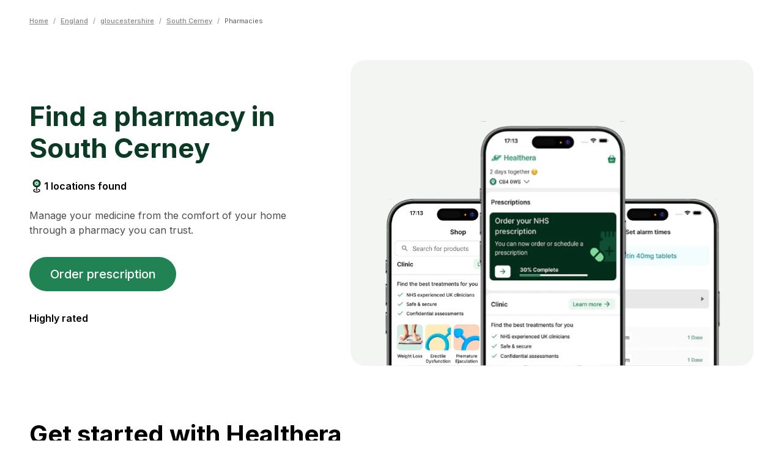

--- FILE ---
content_type: text/html; charset=utf-8
request_url: https://healthera.co.uk/app/pharmacies/england/gloucestershire/south-cerney
body_size: 25101
content:
<!DOCTYPE html><html lang="en" data-sentry-element="Html" data-sentry-component="MyDocument" data-sentry-source-file="_document.tsx"><head data-sentry-element="Head" data-sentry-source-file="_document.tsx"><meta charSet="utf-8" data-next-head=""/><meta name="viewport" content="initial-scale=1, width=device-width" data-sentry-element="meta" data-sentry-source-file="_app.tsx" data-next-head=""/><meta name="title" data-sentry-element="meta" data-sentry-source-file="_app.tsx" data-next-head=""/><meta name="og:title" data-sentry-element="meta" data-sentry-source-file="_app.tsx" data-next-head=""/><meta name="og:description" data-sentry-element="meta" data-sentry-source-file="_app.tsx" data-next-head=""/><meta name="og:image" data-sentry-element="meta" data-sentry-source-file="_app.tsx" data-next-head=""/><title data-next-head=""></title><meta name="description" content="Find local pharmacy information on Healthera. Order prescriptions, get treatments and book services online. Find out more at healthera.co.uk." data-sentry-element="meta" data-sentry-source-file="Head.tsx" data-next-head=""/><link rel="preconnect" href="https://maps.googleapis.com"/><link data-next-font="" rel="preconnect" href="/" crossorigin="anonymous"/><link rel="preload" href="/app/_next/static/css/7541c4f340e3a8cd.css" as="style"/><meta name="sentry-trace" content="090ba8f284d735cac9c41a88abff4bcd-18dca72c68b253ba"/><meta name="baggage" content="sentry-environment=production,sentry-release=3899cf39ca4a35a3d11b742dcc5fd0e28e0b443a,sentry-public_key=456086063c6ddf4c9d55f4daf1c0eabc,sentry-trace_id=090ba8f284d735cac9c41a88abff4bcd,sentry-org_id=4509926735937536"/><link rel="icon" sizes="16x16" data-next-head=""/><link rel="icon" sizes="32x32" data-next-head=""/><link rel="icon" sizes="48x48" data-next-head=""/><link rel="icon" sizes="192x192" data-next-head=""/><link rel="icon" sizes="16x16, 32x32, 48x48, 192x192" data-next-head=""/><script type="application/ld+json" data-next-head="">{"@context":"https://schema.org/","@type":"BreadcrumbList","itemListElement":[{"@type":"ListItem","position":1,"name":"Home","item":"https://healthera.co.uk/"},{"@type":"ListItem","position":2,"name":"England","item":"https://healthera.co.uk/app/pharmacies/england"},{"@type":"ListItem","position":3,"name":"gloucestershire","item":"https://healthera.co.uk/app/pharmacies/england/gloucestershire"},{"@type":"ListItem","position":4,"name":"South Cerney","item":"https://healthera.co.uk/app/pharmacies/england/gloucestershire/south-cerney"}]}</script><link rel="stylesheet" href="https://fonts.googleapis.com/css?family=Inter:300,400,500,600,700&amp;display=swap"/><link rel="stylesheet" href="/app/_next/static/css/7541c4f340e3a8cd.css" data-n-g=""/><noscript data-n-css=""></noscript><script defer="" noModule="" src="/app/_next/static/chunks/polyfills-42372ed130431b0a.js"></script><script src="/app/_next/static/chunks/webpack-131fdfe1d383befa.js" defer=""></script><script src="/app/_next/static/chunks/framework-1d9cf8db8ce1c98a.js" defer=""></script><script src="/app/_next/static/chunks/main-1d3481e10e8b7a19.js" defer=""></script><script src="/app/_next/static/chunks/pages/_app-09b5d7f0828897c8.js" defer=""></script><script src="/app/_next/static/chunks/2746-a721ac2043bb566e.js" defer=""></script><script src="/app/_next/static/chunks/8351-dbc4b504a893bd1a.js" defer=""></script><script src="/app/_next/static/chunks/350-b3557f0e7d7994cc.js" defer=""></script><script src="/app/_next/static/chunks/8195-20bdfb79400ca402.js" defer=""></script><script src="/app/_next/static/chunks/1967-ed0082d218a9a954.js" defer=""></script><script src="/app/_next/static/chunks/2034-2b6108134f71b5d3.js" defer=""></script><script src="/app/_next/static/chunks/pages/pharmacies/%5Bcountry%5D/%5Bcounty%5D/%5Bcity%5D-05670375be43cff0.js" defer=""></script><script src="/app/_next/static/c8y6skOa1Dpx5Rys7wIQ0/_buildManifest.js" defer=""></script><script src="/app/_next/static/c8y6skOa1Dpx5Rys7wIQ0/_ssgManifest.js" defer=""></script></head><body><link rel="preload" as="image" imageSrcSet="/app/_next/static/media/directory_hero.a1a60d5d.svg 640w, /app/_next/static/media/directory_hero.a1a60d5d.svg 750w, /app/_next/static/media/directory_hero.a1a60d5d.svg 828w, /app/_next/static/media/directory_hero.a1a60d5d.svg 1080w, /app/_next/static/media/directory_hero.a1a60d5d.svg 1200w, /app/_next/static/media/directory_hero.a1a60d5d.svg 1920w, /app/_next/static/media/directory_hero.a1a60d5d.svg 2048w, /app/_next/static/media/directory_hero.a1a60d5d.svg 3840w" imageSizes="100vw"/><link rel="preload" as="image" imageSrcSet="/app/_next/static/media/location_pin.c7cf54c3.svg 640w, /app/_next/static/media/location_pin.c7cf54c3.svg 750w, /app/_next/static/media/location_pin.c7cf54c3.svg 828w, /app/_next/static/media/location_pin.c7cf54c3.svg 1080w, /app/_next/static/media/location_pin.c7cf54c3.svg 1200w, /app/_next/static/media/location_pin.c7cf54c3.svg 1920w, /app/_next/static/media/location_pin.c7cf54c3.svg 2048w, /app/_next/static/media/location_pin.c7cf54c3.svg 3840w" imageSizes="100vw"/><link rel="preload" as="image" imageSrcSet="/app/_next/static/media/prescriptions.06157adc.svg 1x, /app/_next/static/media/prescriptions.06157adc.svg 2x"/><link rel="preload" as="image" imageSrcSet="/app/_next/static/media/weight_loss.d24b23f7.svg 1x, /app/_next/static/media/weight_loss.d24b23f7.svg 2x"/><link rel="preload" as="image" imageSrcSet="/app/_next/static/media/womens_health.8eea3973.svg 1x, /app/_next/static/media/womens_health.8eea3973.svg 2x"/><link rel="preload" as="image" imageSrcSet="/app/_next/static/media/mens_health.8e296aaa.svg 1x, /app/_next/static/media/mens_health.8e296aaa.svg 2x"/><link rel="preload" as="image" href="https://healthera-web-app.s3.eu-west-2.amazonaws.com/app-store-images/Download_on_the_App_Store_Badge.svg.png"/><link rel="preload" as="image" href="https://healthera-web-app.s3.eu-west-2.amazonaws.com/app-store-images/Google_Play_Store_badge_EN.svg.png"/><link rel="preload" as="image" imageSrcSet="/app/_next/static/media/phoneapp.db3e7e6d.svg 1x, /app/_next/static/media/phoneapp.db3e7e6d.svg 2x"/><link rel="preload" as="image" href="/app/img/brands/healthera-green.svg"/><div id="__next"><style data-emotion="css-global 1e2f51l">html{-webkit-font-smoothing:antialiased;-moz-osx-font-smoothing:grayscale;box-sizing:border-box;-webkit-text-size-adjust:100%;}*,*::before,*::after{box-sizing:inherit;}strong,b{font-weight:700;}body{margin:0;color:var(--mui-palette-text-primary);font-family:Inter,Arial,sans-serif;font-weight:400;font-size:1rem;line-height:1.5;background-color:var(--mui-palette-background-default);}@media print{body{background-color:var(--mui-palette-common-white);}}body::backdrop{background-color:var(--mui-palette-background-default);}html{--web-primary:#218354;--web-foreground:#FFF;}</style><style data-emotion="css 1oh02li">@media (min-width:600px){.css-1oh02li{margin-top:unset;}}</style><style data-emotion="css n5b2i9">@media (min-width:600px){.css-n5b2i9{margin-top:unset;}}</style><div class="MuiBox-root css-n5b2i9" data-sentry-element="StyledContent" data-sentry-source-file="index.tsx"><style data-emotion="css 1i9gzuq">.css-1i9gzuq{min-height:calc(100vh - (56 + 310px));}</style><main data-sentry-element="StyledMain" data-sentry-source-file="index.tsx" class="css-1i9gzuq"><div class="MuiBox-root css-0" data-sentry-element="Box" data-sentry-component="DirectoryPharmaciesList" data-sentry-source-file="index.tsx"><style data-emotion="css l2hpau">.css-l2hpau{max-width:1280px;width:100%;margin-left:auto;margin-right:auto;position:relative;padding-left:calc(3 * var(--mui-spacing));padding-right:calc(3 * var(--mui-spacing));}@media (min-width:600px){.css-l2hpau{padding-left:calc(3 * var(--mui-spacing));padding-right:calc(3 * var(--mui-spacing));}}@media (min-width:768px){.css-l2hpau{padding-left:calc(4 * var(--mui-spacing));padding-right:calc(4 * var(--mui-spacing));}}@media (min-width:1000px){.css-l2hpau{padding-left:calc(6 * var(--mui-spacing));padding-right:calc(6 * var(--mui-spacing));}}</style><style data-emotion="css 1iv1g21">.css-1iv1g21{max-width:1280px;width:100%;margin-left:auto;margin-right:auto;position:relative;padding-left:calc(3 * var(--mui-spacing));padding-right:calc(3 * var(--mui-spacing));}@media (min-width:600px){.css-1iv1g21{padding-left:calc(3 * var(--mui-spacing));padding-right:calc(3 * var(--mui-spacing));}}@media (min-width:768px){.css-1iv1g21{padding-left:calc(4 * var(--mui-spacing));padding-right:calc(4 * var(--mui-spacing));}}@media (min-width:1000px){.css-1iv1g21{padding-left:calc(6 * var(--mui-spacing));padding-right:calc(6 * var(--mui-spacing));}}</style><div class="MuiBox-root css-1iv1g21" data-sentry-element="Layout" data-sentry-source-file="index.tsx" data-sentry-component="ContainerLayout"><style data-emotion="css 1fwzste">.css-1fwzste{padding-top:calc(2 * var(--mui-spacing));padding-bottom:calc(2 * var(--mui-spacing));}</style><div class="MuiBox-root css-1fwzste" data-sentry-element="Box" data-sentry-component="Heading" data-sentry-source-file="index.tsx"><style data-emotion="css 1lyvghj">.css-1lyvghj{-webkit-text-decoration:none;text-decoration:none;}@media (min-width:0px){.css-1lyvghj{margin-top:32px;}}@media (min-width:600px){.css-1lyvghj{margin-top:10px;}}@media (min-width:768px){.css-1lyvghj{margin-top:10px;}}</style><div class="MuiBox-root css-1lyvghj" data-sentry-element="Box" data-sentry-source-file="index.tsx" data-sentry-component="Breadcrumbs"><style data-emotion="css 10lpbnq">.css-10lpbnq{font-size:11px;-webkit-align-items:center;-webkit-box-align:center;-ms-flex-align:center;align-items:center;}</style><style data-emotion="css 1569bq6">.css-1569bq6{margin:0;font-family:Inter,Arial,sans-serif;font-weight:400;font-size:1rem;line-height:1.5;color:#868686;font-size:11px;-webkit-align-items:center;-webkit-box-align:center;-ms-flex-align:center;align-items:center;}</style><nav class="MuiTypography-root MuiTypography-body1 MuiBreadcrumbs-root css-1569bq6" aria-label="breadcrumb" data-sentry-element="BreadcrumbsComponent" data-sentry-source-file="index.tsx"><style data-emotion="css 51eq8m">.css-51eq8m{display:-webkit-box;display:-webkit-flex;display:-ms-flexbox;display:flex;-webkit-box-flex-wrap:wrap;-webkit-flex-wrap:wrap;-ms-flex-wrap:wrap;flex-wrap:wrap;-webkit-align-items:center;-webkit-box-align:center;-ms-flex-align:center;align-items:center;padding:0;margin:0;list-style:none;}</style><ol class="MuiBreadcrumbs-ol css-51eq8m"><li class="MuiBreadcrumbs-li"><a><style data-emotion="css 1sa1kgd">.css-1sa1kgd{display:inline;color:#868686;-webkit-text-decoration:underline;text-decoration:underline;font-size:11px;font-weight:500;}.css-1sa1kgd:hover{cursor:pointer;}</style><style data-emotion="css ty2rjc">.css-ty2rjc{display:inline;color:#868686;-webkit-text-decoration:underline;text-decoration:underline;font-size:11px;font-weight:500;}.css-ty2rjc:hover{cursor:pointer;}</style><div class="MuiBox-root css-ty2rjc" data-sentry-element="StyledLinkWrapper" data-sentry-source-file="index.tsx">Home</div></a></li><style data-emotion="css 1nd5pgh">.css-1nd5pgh{display:-webkit-box;display:-webkit-flex;display:-ms-flexbox;display:flex;-webkit-user-select:none;-moz-user-select:none;-ms-user-select:none;user-select:none;margin-left:8px;margin-right:8px;}</style><li aria-hidden="true" class="MuiBreadcrumbs-separator css-1nd5pgh">/</li><li class="MuiBreadcrumbs-li"><a><div class="MuiBox-root css-ty2rjc">England</div></a></li><li aria-hidden="true" class="MuiBreadcrumbs-separator css-1nd5pgh">/</li><li class="MuiBreadcrumbs-li"><a><div class="MuiBox-root css-ty2rjc">gloucestershire</div></a></li><li aria-hidden="true" class="MuiBreadcrumbs-separator css-1nd5pgh">/</li><li class="MuiBreadcrumbs-li"><a><div class="MuiBox-root css-ty2rjc">South Cerney</div></a></li><li aria-hidden="true" class="MuiBreadcrumbs-separator css-1nd5pgh">/</li><li class="MuiBreadcrumbs-li"><style data-emotion="css 1umr00h">.css-1umr00h{margin:0;font-family:Inter,Arial,sans-serif;font-weight:400;font-size:1rem;line-height:1.5;font-size:11px;color:#5E5E5E;}</style><p class="MuiTypography-root MuiTypography-body1 css-1umr00h" data-sentry-element="Typography" data-sentry-source-file="index.tsx">Pharmacies</p></li></ol></nav></div></div></div><style data-emotion="css 14r34si">.css-14r34si{background-color:#FFFFFF;}</style><div class="MuiBox-root css-14r34si" data-sentry-element="Box" data-sentry-source-file="index.tsx"><div class="MuiBox-root css-1iv1g21" data-sentry-element="Layout" data-sentry-source-file="index.tsx" data-sentry-component="ContainerLayout"><style data-emotion="css 11teldo">.css-11teldo{width:100%;padding-bottom:calc(4 * var(--mui-spacing));position:relative;overflow:hidden;}@media (min-width:768px){.css-11teldo{padding-top:calc(5 * var(--mui-spacing));padding-bottom:calc(5 * var(--mui-spacing));}}</style><style data-emotion="css 1opyabp">.css-1opyabp{width:100%;padding-bottom:calc(4 * var(--mui-spacing));position:relative;overflow:hidden;}@media (min-width:768px){.css-1opyabp{padding-top:calc(5 * var(--mui-spacing));padding-bottom:calc(5 * var(--mui-spacing));}}</style><div class="MuiBox-root css-1opyabp" data-sentry-element="HeroContainer" data-sentry-component="PharmacyHero" data-sentry-source-file="index.tsx"><style data-emotion="css dqa6xa">.css-dqa6xa{display:block;position:relative;height:300px;margin-bottom:calc(4 * var(--mui-spacing));margin-left:calc(-2 * var(--mui-spacing));margin-right:calc(-2 * var(--mui-spacing));background-color:#F2F5F2;}@media (min-width:768px){.css-dqa6xa{display:none;}}</style><style data-emotion="css 11n3o94">.css-11n3o94{display:block;position:relative;height:300px;margin-bottom:calc(4 * var(--mui-spacing));margin-left:calc(-2 * var(--mui-spacing));margin-right:calc(-2 * var(--mui-spacing));background-color:#F2F5F2;}@media (min-width:768px){.css-11n3o94{display:none;}}</style><div class="MuiBox-root css-11n3o94" data-sentry-element="MobileImageContainer" data-sentry-source-file="index.tsx"><span style="box-sizing:border-box;display:block;overflow:hidden;width:initial;height:initial;background:none;opacity:1;border:0;margin:0;padding:0;position:absolute;top:0;left:0;bottom:0;right:0"><img alt="Healthera mobile app screenshots" data-sentry-element="Image" data-sentry-source-file="index.tsx" sizes="100vw" srcSet="/app/_next/static/media/directory_hero.a1a60d5d.svg 640w, /app/_next/static/media/directory_hero.a1a60d5d.svg 750w, /app/_next/static/media/directory_hero.a1a60d5d.svg 828w, /app/_next/static/media/directory_hero.a1a60d5d.svg 1080w, /app/_next/static/media/directory_hero.a1a60d5d.svg 1200w, /app/_next/static/media/directory_hero.a1a60d5d.svg 1920w, /app/_next/static/media/directory_hero.a1a60d5d.svg 2048w, /app/_next/static/media/directory_hero.a1a60d5d.svg 3840w" src="/app/_next/static/media/directory_hero.a1a60d5d.svg" decoding="async" data-nimg="fill" style="position:absolute;top:0;left:0;bottom:0;right:0;box-sizing:border-box;padding:0;border:none;margin:auto;display:block;width:0;height:0;min-width:100%;max-width:100%;min-height:100%;max-height:100%;object-fit:contain;object-position:bottom"/></span></div><style data-emotion="css u4p24i">.css-u4p24i{display:-webkit-box;display:-webkit-flex;display:-ms-flexbox;display:flex;-webkit-flex-direction:row;-ms-flex-direction:row;flex-direction:row;-webkit-align-items:center;-webkit-box-align:center;-ms-flex-align:center;align-items:center;}</style><style data-emotion="css 1e95ikx">.css-1e95ikx{--Grid-columns:12;--Grid-columnSpacing:0px;--Grid-rowSpacing:0px;-webkit-flex-direction:row;-ms-flex-direction:row;flex-direction:row;min-width:0;box-sizing:border-box;display:-webkit-box;display:-webkit-flex;display:-ms-flexbox;display:flex;-webkit-box-flex-wrap:wrap;-webkit-flex-wrap:wrap;-ms-flex-wrap:wrap;flex-wrap:wrap;gap:var(--Grid-rowSpacing) var(--Grid-columnSpacing);display:-webkit-box;display:-webkit-flex;display:-ms-flexbox;display:flex;-webkit-flex-direction:row;-ms-flex-direction:row;flex-direction:row;-webkit-align-items:center;-webkit-box-align:center;-ms-flex-align:center;align-items:center;}.css-1e95ikx >*{--Grid-parent-columns:12;}.css-1e95ikx >*{--Grid-parent-columnSpacing:0px;}.css-1e95ikx >*{--Grid-parent-rowSpacing:0px;}</style><div class="MuiGrid-root MuiGrid-container MuiGrid-direction-xs-row css-1e95ikx" data-sentry-element="ContentGrid" data-sentry-source-file="index.tsx"><style data-emotion="css xtptdy">.css-xtptdy{-webkit-order:1;-ms-flex-order:1;order:1;-webkit-align-items:center;-webkit-box-align:center;-ms-flex-align:center;align-items:center;}@media (min-width:768px){.css-xtptdy{-webkit-order:1;-ms-flex-order:1;order:1;-webkit-align-items:flex-start;-webkit-box-align:flex-start;-ms-flex-align:flex-start;align-items:flex-start;}}</style><style data-emotion="css u0xdxy">.css-u0xdxy{--Grid-columns:12;--Grid-columnSpacing:0px;--Grid-rowSpacing:0px;-webkit-box-flex:0;-webkit-flex-grow:0;-ms-flex-positive:0;flex-grow:0;-webkit-flex-basis:auto;-ms-flex-preferred-size:auto;flex-basis:auto;width:calc(100% * 12 / var(--Grid-parent-columns) - (var(--Grid-parent-columns) - 12) * (var(--Grid-parent-columnSpacing) / var(--Grid-parent-columns)));-webkit-flex-direction:column;-ms-flex-direction:column;flex-direction:column;min-width:0;box-sizing:border-box;display:-webkit-box;display:-webkit-flex;display:-ms-flexbox;display:flex;-webkit-box-flex-wrap:wrap;-webkit-flex-wrap:wrap;-ms-flex-wrap:wrap;flex-wrap:wrap;gap:var(--Grid-rowSpacing) var(--Grid-columnSpacing);-webkit-order:1;-ms-flex-order:1;order:1;-webkit-align-items:center;-webkit-box-align:center;-ms-flex-align:center;align-items:center;}.css-u0xdxy >*{--Grid-parent-columnSpacing:0px;}.css-u0xdxy >*{--Grid-parent-rowSpacing:0px;}@media (min-width:768px){.css-u0xdxy{-webkit-box-flex:0;-webkit-flex-grow:0;-ms-flex-positive:0;flex-grow:0;-webkit-flex-basis:auto;-ms-flex-preferred-size:auto;flex-basis:auto;width:calc(100% * 5 / var(--Grid-parent-columns) - (var(--Grid-parent-columns) - 5) * (var(--Grid-parent-columnSpacing) / var(--Grid-parent-columns)));}}@media (min-width:1000px){.css-u0xdxy{-webkit-box-flex:0;-webkit-flex-grow:0;-ms-flex-positive:0;flex-grow:0;-webkit-flex-basis:auto;-ms-flex-preferred-size:auto;flex-basis:auto;width:calc(100% * 5 / var(--Grid-parent-columns) - (var(--Grid-parent-columns) - 5) * (var(--Grid-parent-columnSpacing) / var(--Grid-parent-columns)));}}@media (min-width:768px){.css-u0xdxy{-webkit-order:1;-ms-flex-order:1;order:1;-webkit-align-items:flex-start;-webkit-box-align:flex-start;-ms-flex-align:flex-start;align-items:flex-start;}}</style><div class="MuiGrid-root MuiGrid-container MuiGrid-direction-xs-column MuiGrid-grid-xs-12 MuiGrid-grid-md-5 MuiGrid-grid-lg-5 css-u0xdxy" data-sentry-element="LeftContentContainer" data-sentry-source-file="index.tsx"><style data-emotion="css j5005a">.css-j5005a{-webkit-box-flex:0;-webkit-flex-grow:0;-ms-flex-positive:0;flex-grow:0;-webkit-flex-basis:auto;-ms-flex-preferred-size:auto;flex-basis:auto;width:calc(100% * 12 / var(--Grid-parent-columns) - (var(--Grid-parent-columns) - 12) * (var(--Grid-parent-columnSpacing) / var(--Grid-parent-columns)));min-width:0;box-sizing:border-box;}</style><div class="MuiGrid-root MuiGrid-direction-xs-row MuiGrid-grid-xs-12 css-j5005a" data-sentry-element="Grid" data-sentry-source-file="index.tsx"><style data-emotion="css z7rhny">.css-z7rhny{color:#0B3B24;font-weight:700;margin-bottom:calc(2 * var(--mui-spacing));font-size:2rem;line-height:1.2;text-align:center;}@media (min-width:768px){.css-z7rhny{margin-bottom:calc(3 * var(--mui-spacing));font-size:2.75rem;text-align:left;}}</style><style data-emotion="css xr1pz3">.css-xr1pz3{margin:0;font-family:Inter,Arial,sans-serif;font-weight:300;font-size:3.75rem;line-height:1.2;color:#0B3B24;font-weight:700;margin-bottom:calc(2 * var(--mui-spacing));font-size:2rem;line-height:1.2;text-align:center;}@media (min-width:768px){.css-xr1pz3{margin-bottom:calc(3 * var(--mui-spacing));font-size:2.75rem;text-align:left;}}</style><h2 class="MuiTypography-root MuiTypography-h2 css-xr1pz3" data-sentry-element="HeroTitle" data-sentry-source-file="index.tsx">Find a pharmacy in South Cerney</h2></div><style data-emotion="css 36k1db">.css-36k1db{margin-bottom:calc(2 * var(--mui-spacing));}@media (min-width:768px){.css-36k1db{margin-bottom:calc(3 * var(--mui-spacing));}}</style><style data-emotion="css o1f95d">.css-o1f95d{-webkit-box-flex:0;-webkit-flex-grow:0;-ms-flex-positive:0;flex-grow:0;-webkit-flex-basis:auto;-ms-flex-preferred-size:auto;flex-basis:auto;width:calc(100% * 12 / var(--Grid-parent-columns) - (var(--Grid-parent-columns) - 12) * (var(--Grid-parent-columnSpacing) / var(--Grid-parent-columns)));min-width:0;box-sizing:border-box;margin-bottom:calc(2 * var(--mui-spacing));}@media (min-width:768px){.css-o1f95d{margin-bottom:calc(3 * var(--mui-spacing));}}</style><div class="MuiGrid-root MuiGrid-direction-xs-row MuiGrid-grid-xs-12 css-o1f95d" data-sentry-element="LocationCountContainer" data-sentry-source-file="index.tsx"><style data-emotion="css ivs88j">.css-ivs88j{-webkit-align-items:center;-webkit-box-align:center;-ms-flex-align:center;align-items:center;gap:var(--mui-spacing);-webkit-box-flex-wrap:nowrap;-webkit-flex-wrap:nowrap;-ms-flex-wrap:nowrap;flex-wrap:nowrap;-webkit-box-pack:center;-ms-flex-pack:center;-webkit-justify-content:center;justify-content:center;}@media (min-width:768px){.css-ivs88j{-webkit-box-pack:start;-ms-flex-pack:start;-webkit-justify-content:flex-start;justify-content:flex-start;}}</style><style data-emotion="css oou8af">.css-oou8af{--Grid-columns:12;--Grid-columnSpacing:0px;--Grid-rowSpacing:0px;-webkit-flex-direction:row;-ms-flex-direction:row;flex-direction:row;min-width:0;box-sizing:border-box;display:-webkit-box;display:-webkit-flex;display:-ms-flexbox;display:flex;-webkit-box-flex-wrap:wrap;-webkit-flex-wrap:wrap;-ms-flex-wrap:wrap;flex-wrap:wrap;gap:var(--Grid-rowSpacing) var(--Grid-columnSpacing);-webkit-align-items:center;-webkit-box-align:center;-ms-flex-align:center;align-items:center;gap:var(--mui-spacing);-webkit-box-flex-wrap:nowrap;-webkit-flex-wrap:nowrap;-ms-flex-wrap:nowrap;flex-wrap:nowrap;-webkit-box-pack:center;-ms-flex-pack:center;-webkit-justify-content:center;justify-content:center;}.css-oou8af >*{--Grid-parent-columns:12;}.css-oou8af >*{--Grid-parent-columnSpacing:0px;}.css-oou8af >*{--Grid-parent-rowSpacing:0px;}@media (min-width:768px){.css-oou8af{-webkit-box-pack:start;-ms-flex-pack:start;-webkit-justify-content:flex-start;justify-content:flex-start;}}</style><div class="MuiGrid-root MuiGrid-container MuiGrid-direction-xs-row css-oou8af" data-sentry-element="LocationInfoContainer" data-sentry-source-file="index.tsx"><style data-emotion="css 1n5khr6">.css-1n5khr6{min-width:0;box-sizing:border-box;}</style><div class="MuiGrid-root MuiGrid-direction-xs-row css-1n5khr6" data-sentry-element="Grid" data-sentry-source-file="index.tsx"><style data-emotion="css ixlzd0">.css-ixlzd0{position:relative;width:24px;height:24px;}</style><style data-emotion="css 1uc2pqo">.css-1uc2pqo{position:relative;width:24px;height:24px;}</style><div class="MuiBox-root css-1uc2pqo" data-sentry-element="IconContainer" data-sentry-source-file="index.tsx"><span style="box-sizing:border-box;display:block;overflow:hidden;width:initial;height:initial;background:none;opacity:1;border:0;margin:0;padding:0;position:absolute;top:0;left:0;bottom:0;right:0"><img alt="Location pin" data-sentry-element="Image" data-sentry-source-file="index.tsx" sizes="100vw" srcSet="/app/_next/static/media/location_pin.c7cf54c3.svg 640w, /app/_next/static/media/location_pin.c7cf54c3.svg 750w, /app/_next/static/media/location_pin.c7cf54c3.svg 828w, /app/_next/static/media/location_pin.c7cf54c3.svg 1080w, /app/_next/static/media/location_pin.c7cf54c3.svg 1200w, /app/_next/static/media/location_pin.c7cf54c3.svg 1920w, /app/_next/static/media/location_pin.c7cf54c3.svg 2048w, /app/_next/static/media/location_pin.c7cf54c3.svg 3840w" src="/app/_next/static/media/location_pin.c7cf54c3.svg" decoding="async" data-nimg="fill" style="position:absolute;top:0;left:0;bottom:0;right:0;box-sizing:border-box;padding:0;border:none;margin:auto;display:block;width:0;height:0;min-width:100%;max-width:100%;min-height:100%;max-height:100%;object-fit:contain"/></span></div></div><div class="MuiGrid-root MuiGrid-direction-xs-row css-1n5khr6" data-sentry-element="Grid" data-sentry-source-file="index.tsx"><style data-emotion="css j7q2j1">.css-j7q2j1{margin:0;font-family:Inter,Arial,sans-serif;font-weight:400;font-size:1rem;line-height:1.5;font-weight:600;}</style><p class="MuiTypography-root MuiTypography-body1 css-j7q2j1" data-sentry-element="Typography" data-sentry-source-file="index.tsx">1<!-- --> locations found</p></div></div></div><style data-emotion="css nhyky2">.css-nhyky2{margin-bottom:calc(3 * var(--mui-spacing));}@media (min-width:768px){.css-nhyky2{margin-bottom:calc(4 * var(--mui-spacing));}}</style><style data-emotion="css 1rn4271">.css-1rn4271{-webkit-box-flex:0;-webkit-flex-grow:0;-ms-flex-positive:0;flex-grow:0;-webkit-flex-basis:auto;-ms-flex-preferred-size:auto;flex-basis:auto;width:calc(100% * 12 / var(--Grid-parent-columns) - (var(--Grid-parent-columns) - 12) * (var(--Grid-parent-columnSpacing) / var(--Grid-parent-columns)));min-width:0;box-sizing:border-box;margin-bottom:calc(3 * var(--mui-spacing));}@media (min-width:768px){.css-1rn4271{margin-bottom:calc(4 * var(--mui-spacing));}}</style><div class="MuiGrid-root MuiGrid-direction-xs-row MuiGrid-grid-xs-12 css-1rn4271" data-sentry-element="DescriptionContainer" data-sentry-source-file="index.tsx"><style data-emotion="css 1yumwd">.css-1yumwd{line-height:1.5;text-align:left;}@media (min-width:768px){.css-1yumwd{max-width:90%;}}</style><style data-emotion="css x2wev5">.css-x2wev5{margin:0;font-family:Inter,Arial,sans-serif;font-weight:400;font-size:1rem;line-height:1.5;color:var(--mui-palette-text-secondary);line-height:1.5;text-align:left;}@media (min-width:768px){.css-x2wev5{max-width:90%;}}</style><p class="MuiTypography-root MuiTypography-body1 css-x2wev5" data-sentry-element="HeroDescription" data-sentry-source-file="index.tsx">Manage your medicine from the comfort of your home through a pharmacy you can trust.</p></div><style data-emotion="css 13dlsku">.css-13dlsku{margin-bottom:calc(3 * var(--mui-spacing));display:-webkit-box;display:-webkit-flex;display:-ms-flexbox;display:flex;-webkit-box-pack:center;-ms-flex-pack:center;-webkit-justify-content:center;justify-content:center;width:100%;}@media (min-width:768px){.css-13dlsku{margin-bottom:calc(4 * var(--mui-spacing));-webkit-box-pack:start;-ms-flex-pack:start;-webkit-justify-content:flex-start;justify-content:flex-start;}}</style><style data-emotion="css 1813z94">.css-1813z94{-webkit-box-flex:0;-webkit-flex-grow:0;-ms-flex-positive:0;flex-grow:0;-webkit-flex-basis:auto;-ms-flex-preferred-size:auto;flex-basis:auto;width:calc(100% * 12 / var(--Grid-parent-columns) - (var(--Grid-parent-columns) - 12) * (var(--Grid-parent-columnSpacing) / var(--Grid-parent-columns)));min-width:0;box-sizing:border-box;margin-bottom:calc(3 * var(--mui-spacing));display:-webkit-box;display:-webkit-flex;display:-ms-flexbox;display:flex;-webkit-box-pack:center;-ms-flex-pack:center;-webkit-justify-content:center;justify-content:center;width:100%;}@media (min-width:768px){.css-1813z94{margin-bottom:calc(4 * var(--mui-spacing));-webkit-box-pack:start;-ms-flex-pack:start;-webkit-justify-content:flex-start;justify-content:flex-start;}}</style><div class="MuiGrid-root MuiGrid-direction-xs-row MuiGrid-grid-xs-12 css-1813z94" data-sentry-element="ButtonContainer" data-sentry-source-file="index.tsx"><style data-emotion="css fwoqwe">.css-fwoqwe{border-radius:28px;width:100%;height:56px;text-transform:none;font-size:1rem;background-color:#218354;}.css-fwoqwe:hover{background-color:rgb(29, 117, 75);}@media (min-width:600px){.css-fwoqwe{width:240px;}}</style><style data-emotion="css rbyeis">.css-rbyeis{font-family:Inter,Arial,sans-serif;font-weight:500;font-size:0.875rem;line-height:1.75;text-transform:none;min-width:64px;padding:6px 16px;border:0;border-radius:var(--mui-shape-borderRadius);-webkit-transition:background-color 250ms cubic-bezier(0.4, 0, 0.2, 1) 0ms,box-shadow 250ms cubic-bezier(0.4, 0, 0.2, 1) 0ms,border-color 250ms cubic-bezier(0.4, 0, 0.2, 1) 0ms,color 250ms cubic-bezier(0.4, 0, 0.2, 1) 0ms;transition:background-color 250ms cubic-bezier(0.4, 0, 0.2, 1) 0ms,box-shadow 250ms cubic-bezier(0.4, 0, 0.2, 1) 0ms,border-color 250ms cubic-bezier(0.4, 0, 0.2, 1) 0ms,color 250ms cubic-bezier(0.4, 0, 0.2, 1) 0ms;color:var(--variant-containedColor);background-color:var(--variant-containedBg);box-shadow:var(--mui-shadows-2);--variant-textColor:var(--mui-palette-primary-main);--variant-outlinedColor:var(--mui-palette-primary-main);--variant-outlinedBorder:rgba(var(--mui-palette-primary-mainChannel) / 0.5);--variant-containedColor:var(--mui-palette-primary-contrastText);--variant-containedBg:var(--mui-palette-primary-main);padding:8px 22px;font-size:0.9375rem;box-shadow:none;-webkit-transition:background-color 250ms cubic-bezier(0.4, 0, 0.2, 1) 0ms,box-shadow 250ms cubic-bezier(0.4, 0, 0.2, 1) 0ms,border-color 250ms cubic-bezier(0.4, 0, 0.2, 1) 0ms;transition:background-color 250ms cubic-bezier(0.4, 0, 0.2, 1) 0ms,box-shadow 250ms cubic-bezier(0.4, 0, 0.2, 1) 0ms,border-color 250ms cubic-bezier(0.4, 0, 0.2, 1) 0ms;border-radius:4px;width:100%;-webkit-transition:background-color 0.1s ease;transition:background-color 0.1s ease;padding:12px 24px;background-color:#218354;color:#ffffff;border-radius:28px;width:100%;height:56px;text-transform:none;font-size:1rem;background-color:#218354;}.css-rbyeis:hover{-webkit-text-decoration:none;text-decoration:none;}.css-rbyeis.Mui-disabled{color:var(--mui-palette-action-disabled);}.css-rbyeis:hover{box-shadow:var(--mui-shadows-4);}@media (hover: none){.css-rbyeis:hover{box-shadow:var(--mui-shadows-2);}}.css-rbyeis:active{box-shadow:var(--mui-shadows-8);}.css-rbyeis.Mui-focusVisible{box-shadow:var(--mui-shadows-6);}.css-rbyeis.Mui-disabled{color:var(--mui-palette-action-disabled);box-shadow:var(--mui-shadows-0);background-color:var(--mui-palette-action-disabledBackground);}@media (hover: hover){.css-rbyeis:hover{--variant-containedBg:var(--mui-palette-primary-dark);--variant-textBg:rgba(var(--mui-palette-primary-mainChannel) / var(--mui-palette-action-hoverOpacity));--variant-outlinedBorder:var(--mui-palette-primary-main);--variant-outlinedBg:rgba(var(--mui-palette-primary-mainChannel) / var(--mui-palette-action-hoverOpacity));}}.css-rbyeis:hover{box-shadow:none;}.css-rbyeis.Mui-focusVisible{box-shadow:none;}.css-rbyeis:active{box-shadow:none;}.css-rbyeis.Mui-disabled{box-shadow:none;}.css-rbyeis.MuiButton-loading{color:transparent;}.css-rbyeis.Mui-disabled{background-color:#C8C7CC;color:#FFFFFF;}.css-rbyeis:hover{background-color:rgb(29, 117, 75);}.css-rbyeis:focus{background-color:rgb(29, 117, 75);}.css-rbyeis:focus-visible{box-shadow:0 0 5px 1px #218354;}.css-rbyeis.Mui-disabled:focus{background-color:#C8C7CC;}.css-rbyeis.Mui-disabled:hover{background-color:#C8C7CC;}.css-rbyeis.MuiButton-sizeSmall{min-height:2.5rem;font-family:Inter,Arial,sans-serif;font-style:normal;font-weight:500;font-size:1rem;line-height:1.25rem;}.css-rbyeis.MuiButton-sizeMedium{min-height:2.5rem;font-family:Inter,Arial,sans-serif;font-style:normal;font-weight:500;font-size:1rem;line-height:1.25rem;}.css-rbyeis.MuiButton-sizeLarge{min-height:3.5rem;font-family:Inter,Arial,sans-serif;font-style:normal;font-weight:500;font-size:1.25rem;line-height:1.5rem;}.css-rbyeis:hover{background-color:rgb(29, 117, 75);}@media (min-width:600px){.css-rbyeis{width:240px;}}</style><style data-emotion="css 13pxx30">.css-13pxx30{display:-webkit-inline-box;display:-webkit-inline-flex;display:-ms-inline-flexbox;display:inline-flex;-webkit-align-items:center;-webkit-box-align:center;-ms-flex-align:center;align-items:center;-webkit-box-pack:center;-ms-flex-pack:center;-webkit-justify-content:center;justify-content:center;position:relative;box-sizing:border-box;-webkit-tap-highlight-color:transparent;background-color:transparent;outline:0;border:0;margin:0;border-radius:0;padding:0;cursor:pointer;-webkit-user-select:none;-moz-user-select:none;-ms-user-select:none;user-select:none;vertical-align:middle;-moz-appearance:none;-webkit-appearance:none;-webkit-text-decoration:none;text-decoration:none;color:inherit;font-family:Inter,Arial,sans-serif;font-weight:500;font-size:0.875rem;line-height:1.75;text-transform:none;min-width:64px;padding:6px 16px;border:0;border-radius:var(--mui-shape-borderRadius);-webkit-transition:background-color 250ms cubic-bezier(0.4, 0, 0.2, 1) 0ms,box-shadow 250ms cubic-bezier(0.4, 0, 0.2, 1) 0ms,border-color 250ms cubic-bezier(0.4, 0, 0.2, 1) 0ms,color 250ms cubic-bezier(0.4, 0, 0.2, 1) 0ms;transition:background-color 250ms cubic-bezier(0.4, 0, 0.2, 1) 0ms,box-shadow 250ms cubic-bezier(0.4, 0, 0.2, 1) 0ms,border-color 250ms cubic-bezier(0.4, 0, 0.2, 1) 0ms,color 250ms cubic-bezier(0.4, 0, 0.2, 1) 0ms;color:var(--variant-containedColor);background-color:var(--variant-containedBg);box-shadow:var(--mui-shadows-2);--variant-textColor:var(--mui-palette-primary-main);--variant-outlinedColor:var(--mui-palette-primary-main);--variant-outlinedBorder:rgba(var(--mui-palette-primary-mainChannel) / 0.5);--variant-containedColor:var(--mui-palette-primary-contrastText);--variant-containedBg:var(--mui-palette-primary-main);padding:8px 22px;font-size:0.9375rem;box-shadow:none;-webkit-transition:background-color 250ms cubic-bezier(0.4, 0, 0.2, 1) 0ms,box-shadow 250ms cubic-bezier(0.4, 0, 0.2, 1) 0ms,border-color 250ms cubic-bezier(0.4, 0, 0.2, 1) 0ms;transition:background-color 250ms cubic-bezier(0.4, 0, 0.2, 1) 0ms,box-shadow 250ms cubic-bezier(0.4, 0, 0.2, 1) 0ms,border-color 250ms cubic-bezier(0.4, 0, 0.2, 1) 0ms;border-radius:4px;width:100%;-webkit-transition:background-color 0.1s ease;transition:background-color 0.1s ease;padding:12px 24px;background-color:#218354;color:#ffffff;border-radius:28px;width:100%;height:56px;text-transform:none;font-size:1rem;background-color:#218354;}.css-13pxx30::-moz-focus-inner{border-style:none;}.css-13pxx30.Mui-disabled{pointer-events:none;cursor:default;}@media print{.css-13pxx30{-webkit-print-color-adjust:exact;color-adjust:exact;}}.css-13pxx30:hover{-webkit-text-decoration:none;text-decoration:none;}.css-13pxx30.Mui-disabled{color:var(--mui-palette-action-disabled);}.css-13pxx30:hover{box-shadow:var(--mui-shadows-4);}@media (hover: none){.css-13pxx30:hover{box-shadow:var(--mui-shadows-2);}}.css-13pxx30:active{box-shadow:var(--mui-shadows-8);}.css-13pxx30.Mui-focusVisible{box-shadow:var(--mui-shadows-6);}.css-13pxx30.Mui-disabled{color:var(--mui-palette-action-disabled);box-shadow:var(--mui-shadows-0);background-color:var(--mui-palette-action-disabledBackground);}@media (hover: hover){.css-13pxx30:hover{--variant-containedBg:var(--mui-palette-primary-dark);--variant-textBg:rgba(var(--mui-palette-primary-mainChannel) / var(--mui-palette-action-hoverOpacity));--variant-outlinedBorder:var(--mui-palette-primary-main);--variant-outlinedBg:rgba(var(--mui-palette-primary-mainChannel) / var(--mui-palette-action-hoverOpacity));}}.css-13pxx30:hover{box-shadow:none;}.css-13pxx30.Mui-focusVisible{box-shadow:none;}.css-13pxx30:active{box-shadow:none;}.css-13pxx30.Mui-disabled{box-shadow:none;}.css-13pxx30.MuiButton-loading{color:transparent;}.css-13pxx30.Mui-disabled{background-color:#C8C7CC;color:#FFFFFF;}.css-13pxx30:hover{background-color:rgb(29, 117, 75);}.css-13pxx30:focus{background-color:rgb(29, 117, 75);}.css-13pxx30:focus-visible{box-shadow:0 0 5px 1px #218354;}.css-13pxx30.Mui-disabled:focus{background-color:#C8C7CC;}.css-13pxx30.Mui-disabled:hover{background-color:#C8C7CC;}.css-13pxx30.MuiButton-sizeSmall{min-height:2.5rem;font-family:Inter,Arial,sans-serif;font-style:normal;font-weight:500;font-size:1rem;line-height:1.25rem;}.css-13pxx30.MuiButton-sizeMedium{min-height:2.5rem;font-family:Inter,Arial,sans-serif;font-style:normal;font-weight:500;font-size:1rem;line-height:1.25rem;}.css-13pxx30.MuiButton-sizeLarge{min-height:3.5rem;font-family:Inter,Arial,sans-serif;font-style:normal;font-weight:500;font-size:1.25rem;line-height:1.5rem;}.css-13pxx30:hover{background-color:rgb(29, 117, 75);}@media (min-width:600px){.css-13pxx30{width:240px;}}</style><button class="MuiButtonBase-root MuiButton-root MuiButton-contained MuiButton-containedPrimary MuiButton-sizeLarge MuiButton-containedSizeLarge MuiButton-colorPrimary MuiButton-disableElevation MuiButton-root MuiButton-contained MuiButton-containedPrimary MuiButton-sizeLarge MuiButton-containedSizeLarge MuiButton-colorPrimary MuiButton-disableElevation css-13pxx30" tabindex="0" type="button" data-sentry-element="OrderButton" data-sentry-source-file="index.tsx">Order prescription</button></div><div class="MuiGrid-root MuiGrid-direction-xs-row MuiGrid-grid-xs-12 css-j5005a" data-sentry-element="Grid" data-sentry-source-file="index.tsx"><div class="MuiGrid-root MuiGrid-container MuiGrid-direction-xs-row css-oou8af" data-sentry-element="RatingContainer" data-sentry-source-file="index.tsx"><div class="MuiGrid-root MuiGrid-direction-xs-row css-1n5khr6" data-sentry-element="Grid" data-sentry-source-file="index.tsx"><p class="MuiTypography-root MuiTypography-body1 css-j7q2j1" data-sentry-element="Typography" data-sentry-source-file="index.tsx">Highly rated</p></div><div class="MuiGrid-root MuiGrid-direction-xs-row css-1n5khr6" data-sentry-element="Grid" data-sentry-source-file="index.tsx"><style data-emotion="css j2at52">.css-j2at52{display:-webkit-box;display:-webkit-flex;display:-ms-flexbox;display:flex;-webkit-align-items:center;-webkit-box-align:center;-ms-flex-align:center;align-items:center;gap:2px;}</style><div class="MuiBox-root css-j2at52" data-sentry-element="Box" data-sentry-component="RatingStars" data-sentry-source-file="index.tsx"><style data-emotion="css 1agldb">.css-1agldb{width:16px;height:16px;position:relative;}</style><div class="MuiBox-root css-1agldb"><span style="box-sizing:border-box;display:block;overflow:hidden;width:initial;height:initial;background:none;opacity:1;border:0;margin:0;padding:0;position:absolute;top:0;left:0;bottom:0;right:0"><img alt="Rating star" src="[data-uri]" decoding="async" data-nimg="fill" style="position:absolute;top:0;left:0;bottom:0;right:0;box-sizing:border-box;padding:0;border:none;margin:auto;display:block;width:0;height:0;min-width:100%;max-width:100%;min-height:100%;max-height:100%;object-fit:contain"/><noscript><img alt="Rating star" loading="lazy" decoding="async" data-nimg="fill" style="position:absolute;top:0;left:0;bottom:0;right:0;box-sizing:border-box;padding:0;border:none;margin:auto;display:block;width:0;height:0;min-width:100%;max-width:100%;min-height:100%;max-height:100%;object-fit:contain" sizes="100vw" srcSet="/app/_next/static/media/ratingstar.31392676.svg 640w, /app/_next/static/media/ratingstar.31392676.svg 750w, /app/_next/static/media/ratingstar.31392676.svg 828w, /app/_next/static/media/ratingstar.31392676.svg 1080w, /app/_next/static/media/ratingstar.31392676.svg 1200w, /app/_next/static/media/ratingstar.31392676.svg 1920w, /app/_next/static/media/ratingstar.31392676.svg 2048w, /app/_next/static/media/ratingstar.31392676.svg 3840w" src="/app/_next/static/media/ratingstar.31392676.svg"/></noscript></span></div><div class="MuiBox-root css-1agldb"><span style="box-sizing:border-box;display:block;overflow:hidden;width:initial;height:initial;background:none;opacity:1;border:0;margin:0;padding:0;position:absolute;top:0;left:0;bottom:0;right:0"><img alt="Rating star" src="[data-uri]" decoding="async" data-nimg="fill" style="position:absolute;top:0;left:0;bottom:0;right:0;box-sizing:border-box;padding:0;border:none;margin:auto;display:block;width:0;height:0;min-width:100%;max-width:100%;min-height:100%;max-height:100%;object-fit:contain"/><noscript><img alt="Rating star" loading="lazy" decoding="async" data-nimg="fill" style="position:absolute;top:0;left:0;bottom:0;right:0;box-sizing:border-box;padding:0;border:none;margin:auto;display:block;width:0;height:0;min-width:100%;max-width:100%;min-height:100%;max-height:100%;object-fit:contain" sizes="100vw" srcSet="/app/_next/static/media/ratingstar.31392676.svg 640w, /app/_next/static/media/ratingstar.31392676.svg 750w, /app/_next/static/media/ratingstar.31392676.svg 828w, /app/_next/static/media/ratingstar.31392676.svg 1080w, /app/_next/static/media/ratingstar.31392676.svg 1200w, /app/_next/static/media/ratingstar.31392676.svg 1920w, /app/_next/static/media/ratingstar.31392676.svg 2048w, /app/_next/static/media/ratingstar.31392676.svg 3840w" src="/app/_next/static/media/ratingstar.31392676.svg"/></noscript></span></div><div class="MuiBox-root css-1agldb"><span style="box-sizing:border-box;display:block;overflow:hidden;width:initial;height:initial;background:none;opacity:1;border:0;margin:0;padding:0;position:absolute;top:0;left:0;bottom:0;right:0"><img alt="Rating star" src="[data-uri]" decoding="async" data-nimg="fill" style="position:absolute;top:0;left:0;bottom:0;right:0;box-sizing:border-box;padding:0;border:none;margin:auto;display:block;width:0;height:0;min-width:100%;max-width:100%;min-height:100%;max-height:100%;object-fit:contain"/><noscript><img alt="Rating star" loading="lazy" decoding="async" data-nimg="fill" style="position:absolute;top:0;left:0;bottom:0;right:0;box-sizing:border-box;padding:0;border:none;margin:auto;display:block;width:0;height:0;min-width:100%;max-width:100%;min-height:100%;max-height:100%;object-fit:contain" sizes="100vw" srcSet="/app/_next/static/media/ratingstar.31392676.svg 640w, /app/_next/static/media/ratingstar.31392676.svg 750w, /app/_next/static/media/ratingstar.31392676.svg 828w, /app/_next/static/media/ratingstar.31392676.svg 1080w, /app/_next/static/media/ratingstar.31392676.svg 1200w, /app/_next/static/media/ratingstar.31392676.svg 1920w, /app/_next/static/media/ratingstar.31392676.svg 2048w, /app/_next/static/media/ratingstar.31392676.svg 3840w" src="/app/_next/static/media/ratingstar.31392676.svg"/></noscript></span></div><div class="MuiBox-root css-1agldb"><span style="box-sizing:border-box;display:block;overflow:hidden;width:initial;height:initial;background:none;opacity:1;border:0;margin:0;padding:0;position:absolute;top:0;left:0;bottom:0;right:0"><img alt="Rating star" src="[data-uri]" decoding="async" data-nimg="fill" style="position:absolute;top:0;left:0;bottom:0;right:0;box-sizing:border-box;padding:0;border:none;margin:auto;display:block;width:0;height:0;min-width:100%;max-width:100%;min-height:100%;max-height:100%;object-fit:contain"/><noscript><img alt="Rating star" loading="lazy" decoding="async" data-nimg="fill" style="position:absolute;top:0;left:0;bottom:0;right:0;box-sizing:border-box;padding:0;border:none;margin:auto;display:block;width:0;height:0;min-width:100%;max-width:100%;min-height:100%;max-height:100%;object-fit:contain" sizes="100vw" srcSet="/app/_next/static/media/ratingstar.31392676.svg 640w, /app/_next/static/media/ratingstar.31392676.svg 750w, /app/_next/static/media/ratingstar.31392676.svg 828w, /app/_next/static/media/ratingstar.31392676.svg 1080w, /app/_next/static/media/ratingstar.31392676.svg 1200w, /app/_next/static/media/ratingstar.31392676.svg 1920w, /app/_next/static/media/ratingstar.31392676.svg 2048w, /app/_next/static/media/ratingstar.31392676.svg 3840w" src="/app/_next/static/media/ratingstar.31392676.svg"/></noscript></span></div><div class="MuiBox-root css-1agldb"><span style="box-sizing:border-box;display:block;overflow:hidden;width:initial;height:initial;background:none;opacity:1;border:0;margin:0;padding:0;position:absolute;top:0;left:0;bottom:0;right:0"><img alt="Half rating star" src="[data-uri]" decoding="async" data-nimg="fill" style="position:absolute;top:0;left:0;bottom:0;right:0;box-sizing:border-box;padding:0;border:none;margin:auto;display:block;width:0;height:0;min-width:100%;max-width:100%;min-height:100%;max-height:100%;object-fit:contain"/><noscript><img alt="Half rating star" loading="lazy" decoding="async" data-nimg="fill" style="position:absolute;top:0;left:0;bottom:0;right:0;box-sizing:border-box;padding:0;border:none;margin:auto;display:block;width:0;height:0;min-width:100%;max-width:100%;min-height:100%;max-height:100%;object-fit:contain" sizes="100vw" srcSet="/app/_next/static/media/ratingstar.31392676.svg 640w, /app/_next/static/media/ratingstar.31392676.svg 750w, /app/_next/static/media/ratingstar.31392676.svg 828w, /app/_next/static/media/ratingstar.31392676.svg 1080w, /app/_next/static/media/ratingstar.31392676.svg 1200w, /app/_next/static/media/ratingstar.31392676.svg 1920w, /app/_next/static/media/ratingstar.31392676.svg 2048w, /app/_next/static/media/ratingstar.31392676.svg 3840w" src="/app/_next/static/media/ratingstar.31392676.svg"/></noscript></span></div></div></div></div></div></div><style data-emotion="css 1bj5z7a">.css-1bj5z7a{-webkit-order:2;-ms-flex-order:2;order:2;display:none;}@media (min-width:768px){.css-1bj5z7a{display:block;}}</style><style data-emotion="css 1u6y58d">.css-1u6y58d{-webkit-box-flex:0;-webkit-flex-grow:0;-ms-flex-positive:0;flex-grow:0;-webkit-flex-basis:auto;-ms-flex-preferred-size:auto;flex-basis:auto;width:calc(100% * 12 / var(--Grid-parent-columns) - (var(--Grid-parent-columns) - 12) * (var(--Grid-parent-columnSpacing) / var(--Grid-parent-columns)));min-width:0;box-sizing:border-box;-webkit-order:2;-ms-flex-order:2;order:2;display:none;}@media (min-width:768px){.css-1u6y58d{-webkit-box-flex:0;-webkit-flex-grow:0;-ms-flex-positive:0;flex-grow:0;-webkit-flex-basis:auto;-ms-flex-preferred-size:auto;flex-basis:auto;width:calc(100% * 7 / var(--Grid-parent-columns) - (var(--Grid-parent-columns) - 7) * (var(--Grid-parent-columnSpacing) / var(--Grid-parent-columns)));}}@media (min-width:1000px){.css-1u6y58d{-webkit-box-flex:0;-webkit-flex-grow:0;-ms-flex-positive:0;flex-grow:0;-webkit-flex-basis:auto;-ms-flex-preferred-size:auto;flex-basis:auto;width:calc(100% * 7 / var(--Grid-parent-columns) - (var(--Grid-parent-columns) - 7) * (var(--Grid-parent-columnSpacing) / var(--Grid-parent-columns)));}}@media (min-width:768px){.css-1u6y58d{display:block;}}</style><div class="MuiGrid-root MuiGrid-direction-xs-row MuiGrid-grid-xs-12 MuiGrid-grid-md-7 MuiGrid-grid-lg-7 css-1u6y58d" data-sentry-element="RightContentContainer" data-sentry-source-file="index.tsx"><style data-emotion="css fs8v8v">.css-fs8v8v{position:relative;height:450px;margin-left:calc(2 * var(--mui-spacing));background-color:#F2F5F2;border-radius:24px;overflow:hidden;}.css-fs8v8v>span{overflow:visible!important;}@media (min-width:1000px){.css-fs8v8v{height:500px;margin-left:calc(4 * var(--mui-spacing));}}</style><style data-emotion="css 12dwrtp">.css-12dwrtp{position:relative;height:450px;margin-left:calc(2 * var(--mui-spacing));background-color:#F2F5F2;border-radius:24px;overflow:hidden;}.css-12dwrtp>span{overflow:visible!important;}@media (min-width:1000px){.css-12dwrtp{height:500px;margin-left:calc(4 * var(--mui-spacing));}}</style><div class="MuiBox-root css-12dwrtp" data-sentry-element="DesktopImageContainer" data-sentry-source-file="index.tsx"><span style="box-sizing:border-box;display:block;overflow:hidden;width:initial;height:initial;background:none;opacity:1;border:0;margin:0;padding:0;position:absolute;top:0;left:0;bottom:0;right:0"><img alt="Healthera mobile app screenshots" data-sentry-element="Image" data-sentry-source-file="index.tsx" sizes="100vw" srcSet="/app/_next/static/media/directory_hero.a1a60d5d.svg 640w, /app/_next/static/media/directory_hero.a1a60d5d.svg 750w, /app/_next/static/media/directory_hero.a1a60d5d.svg 828w, /app/_next/static/media/directory_hero.a1a60d5d.svg 1080w, /app/_next/static/media/directory_hero.a1a60d5d.svg 1200w, /app/_next/static/media/directory_hero.a1a60d5d.svg 1920w, /app/_next/static/media/directory_hero.a1a60d5d.svg 2048w, /app/_next/static/media/directory_hero.a1a60d5d.svg 3840w" src="/app/_next/static/media/directory_hero.a1a60d5d.svg" decoding="async" data-nimg="fill" style="position:absolute;top:0;left:0;bottom:0;right:0;box-sizing:border-box;padding:0;border:none;margin:auto;display:block;width:0;height:0;min-width:100%;max-width:100%;min-height:100%;max-height:100%;object-fit:contain;object-position:bottom"/></span></div></div></div></div></div></div><div class="MuiBox-root css-1iv1g21" data-sentry-element="Layout" data-sentry-source-file="index.tsx" data-sentry-component="ContainerLayout"><style data-emotion="css 1v9zje5">.css-1v9zje5{display:-webkit-box;display:-webkit-flex;display:-ms-flexbox;display:flex;-webkit-flex-direction:column;-ms-flex-direction:column;flex-direction:column;}@media (min-width:0px){.css-1v9zje5{gap:calc(4 * var(--mui-spacing));}}@media (min-width:768px){.css-1v9zje5{gap:calc(6 * var(--mui-spacing));}}</style><div class="MuiBox-root css-1v9zje5" data-sentry-element="Box" data-sentry-source-file="index.tsx"><style data-emotion="css vqu6an">.css-vqu6an{padding-top:calc(6 * var(--mui-spacing));padding-bottom:calc(6 * var(--mui-spacing));background-color:#FFFFFF;}</style><section class="MuiBox-root css-vqu6an" data-sentry-element="Box" data-sentry-component="GetStarted" data-sentry-source-file="index.tsx"><style data-emotion="css-global 1dr95kx">.card-image{width:100%!important;height:100%!important;object-fit:cover!important;border-radius:12px 12px 0 0;}@media (max-width: 600px){.card-image{border-radius:12px 0 0 12px!important;}}</style><style data-emotion="css 1iplahi">.css-1iplahi{margin:0;font-family:Inter,Arial,sans-serif;font-weight:300;font-size:3.75rem;line-height:1.2;color:black;font-weight:700;margin-bottom:calc(4 * var(--mui-spacing));}@media (min-width:0px){.css-1iplahi{font-size:2rem;}}@media (min-width:768px){.css-1iplahi{font-size:2.5rem;}}</style><h2 class="MuiTypography-root MuiTypography-h2 css-1iplahi" data-sentry-element="Typography" data-sentry-source-file="index.tsx">Get started with Healthera</h2><style data-emotion="css 13a2sls">.css-13a2sls{--Grid-columns:12;--Grid-columnSpacing:calc(3 * var(--mui-spacing));--Grid-rowSpacing:calc(3 * var(--mui-spacing));-webkit-flex-direction:row;-ms-flex-direction:row;flex-direction:row;min-width:0;box-sizing:border-box;display:-webkit-box;display:-webkit-flex;display:-ms-flexbox;display:flex;-webkit-box-flex-wrap:wrap;-webkit-flex-wrap:wrap;-ms-flex-wrap:wrap;flex-wrap:wrap;gap:var(--Grid-rowSpacing) var(--Grid-columnSpacing);}.css-13a2sls >*{--Grid-parent-columns:12;}.css-13a2sls >*{--Grid-parent-columnSpacing:calc(3 * var(--mui-spacing));}.css-13a2sls >*{--Grid-parent-rowSpacing:calc(3 * var(--mui-spacing));}</style><div class="MuiGrid-root MuiGrid-container MuiGrid-direction-xs-row MuiGrid-spacing-xs-3 css-13a2sls" data-sentry-element="Grid" data-sentry-source-file="index.tsx"><style data-emotion="css b4dwtc">.css-b4dwtc{-webkit-box-flex:0;-webkit-flex-grow:0;-ms-flex-positive:0;flex-grow:0;-webkit-flex-basis:auto;-ms-flex-preferred-size:auto;flex-basis:auto;width:calc(100% * 12 / var(--Grid-parent-columns) - (var(--Grid-parent-columns) - 12) * (var(--Grid-parent-columnSpacing) / var(--Grid-parent-columns)));min-width:0;box-sizing:border-box;}@media (min-width:600px){.css-b4dwtc{-webkit-box-flex:0;-webkit-flex-grow:0;-ms-flex-positive:0;flex-grow:0;-webkit-flex-basis:auto;-ms-flex-preferred-size:auto;flex-basis:auto;width:calc(100% * 6 / var(--Grid-parent-columns) - (var(--Grid-parent-columns) - 6) * (var(--Grid-parent-columnSpacing) / var(--Grid-parent-columns)));}}@media (min-width:768px){.css-b4dwtc{-webkit-box-flex:0;-webkit-flex-grow:0;-ms-flex-positive:0;flex-grow:0;-webkit-flex-basis:auto;-ms-flex-preferred-size:auto;flex-basis:auto;width:calc(100% * 3 / var(--Grid-parent-columns) - (var(--Grid-parent-columns) - 3) * (var(--Grid-parent-columnSpacing) / var(--Grid-parent-columns)));}}</style><div class="MuiGrid-root MuiGrid-direction-xs-row MuiGrid-grid-xs-12 MuiGrid-grid-sm-6 MuiGrid-grid-md-3 css-b4dwtc" data-sentry-element="Grid" data-sentry-source-file="index.tsx"><style data-emotion="css 1k20hfz">.css-1k20hfz{display:block;-webkit-text-decoration:none;text-decoration:none;color:inherit;height:100%;cursor:pointer;-webkit-transition:-webkit-transform 0.2s ease-in-out;transition:transform 0.2s ease-in-out;}.css-1k20hfz:hover{-webkit-transform:translateY(-4px);-moz-transform:translateY(-4px);-ms-transform:translateY(-4px);transform:translateY(-4px);}</style><style data-emotion="css hrtwef">.css-hrtwef{display:block;-webkit-text-decoration:none;text-decoration:none;color:inherit;height:100%;cursor:pointer;-webkit-transition:-webkit-transform 0.2s ease-in-out;transition:transform 0.2s ease-in-out;}.css-hrtwef:hover{-webkit-transform:translateY(-4px);-moz-transform:translateY(-4px);-ms-transform:translateY(-4px);transform:translateY(-4px);}</style><a class="MuiBox-root css-hrtwef" data-sentry-element="CardLink" data-sentry-source-file="getStartedCard.tsx" href="/app/prescriptions/add-medicine"><style data-emotion="css 1fyci6g">.css-1fyci6g{height:100%;border-radius:12px;overflow:hidden;display:-webkit-box;display:-webkit-flex;display:-ms-flexbox;display:flex;-webkit-flex-direction:column;-ms-flex-direction:column;flex-direction:column;-webkit-transition:box-shadow 0.2s ease-in-out;transition:box-shadow 0.2s ease-in-out;}.css-1fyci6g:hover{box-shadow:0 8px 16px rgba(0, 0, 0, 0.1);}@media (max-width:599.95px){.css-1fyci6g{-webkit-flex-direction:row;-ms-flex-direction:row;flex-direction:row;height:auto;}}</style><style data-emotion="css 18entnc">.css-18entnc{overflow:hidden;height:100%;border-radius:12px;overflow:hidden;display:-webkit-box;display:-webkit-flex;display:-ms-flexbox;display:flex;-webkit-flex-direction:column;-ms-flex-direction:column;flex-direction:column;-webkit-transition:box-shadow 0.2s ease-in-out;transition:box-shadow 0.2s ease-in-out;}.css-18entnc:hover{box-shadow:0 8px 16px rgba(0, 0, 0, 0.1);}@media (max-width:599.95px){.css-18entnc{-webkit-flex-direction:row;-ms-flex-direction:row;flex-direction:row;height:auto;}}</style><style data-emotion="css w2pqb4">.css-w2pqb4{background-color:var(--mui-palette-background-paper);color:var(--mui-palette-text-primary);-webkit-transition:box-shadow 300ms cubic-bezier(0.4, 0, 0.2, 1) 0ms;transition:box-shadow 300ms cubic-bezier(0.4, 0, 0.2, 1) 0ms;border-radius:4px;box-shadow:var(--Paper-shadow);background-image:var(--Paper-overlay);overflow:hidden;height:100%;border-radius:12px;overflow:hidden;display:-webkit-box;display:-webkit-flex;display:-ms-flexbox;display:flex;-webkit-flex-direction:column;-ms-flex-direction:column;flex-direction:column;-webkit-transition:box-shadow 0.2s ease-in-out;transition:box-shadow 0.2s ease-in-out;}.css-w2pqb4:hover{box-shadow:0 8px 16px rgba(0, 0, 0, 0.1);}@media (max-width:599.95px){.css-w2pqb4{-webkit-flex-direction:row;-ms-flex-direction:row;flex-direction:row;height:auto;}}</style><div class="MuiPaper-root MuiPaper-elevation MuiPaper-rounded MuiPaper-elevation0 MuiCard-root css-w2pqb4" data-sentry-element="StyledCard" data-sentry-source-file="getStartedCard.tsx" style="--Paper-shadow:var(--mui-shadows-0)"><style data-emotion="css 1cfa2ji">.css-1cfa2ji{width:100%;padding-top:70%;position:relative;-webkit-flex:0 0 auto;-ms-flex:0 0 auto;flex:0 0 auto;border-radius:12px 12px 0 0;}@media (max-width:599.95px){.css-1cfa2ji{width:35%;padding-top:35%;border-radius:12px 0 0 12px;}}</style><style data-emotion="css 1u2rvup">.css-1u2rvup{width:100%;padding-top:70%;position:relative;-webkit-flex:0 0 auto;-ms-flex:0 0 auto;flex:0 0 auto;border-radius:12px 12px 0 0;}@media (max-width:599.95px){.css-1u2rvup{width:35%;padding-top:35%;border-radius:12px 0 0 12px;}}</style><div class="MuiBox-root css-1u2rvup" data-sentry-element="ImageContainer" data-sentry-source-file="getStartedCard.tsx"><style data-emotion="css 1emzrnf">.css-1emzrnf{position:absolute;top:0;left:0;right:0;bottom:0;display:-webkit-box;display:-webkit-flex;display:-ms-flexbox;display:flex;-webkit-align-items:center;-webkit-box-align:center;-ms-flex-align:center;align-items:center;-webkit-box-pack:center;-ms-flex-pack:center;-webkit-justify-content:center;justify-content:center;overflow:hidden;border-radius:12px 12px 0 0;}@media (max-width:599.95px){.css-1emzrnf{border-radius:12px 0 0 12px;}}</style><style data-emotion="css 1lovruu">.css-1lovruu{position:absolute;top:0;left:0;right:0;bottom:0;display:-webkit-box;display:-webkit-flex;display:-ms-flexbox;display:flex;-webkit-align-items:center;-webkit-box-align:center;-ms-flex-align:center;align-items:center;-webkit-box-pack:center;-ms-flex-pack:center;-webkit-justify-content:center;justify-content:center;overflow:hidden;border-radius:12px 12px 0 0;}@media (max-width:599.95px){.css-1lovruu{border-radius:12px 0 0 12px;}}</style><div class="MuiBox-root css-1lovruu" data-sentry-element="ImageInnerContainer" data-sentry-source-file="getStartedCard.tsx"><span style="box-sizing:border-box;display:inline-block;overflow:hidden;width:initial;height:initial;background:none;opacity:1;border:0;margin:0;padding:0;position:relative;max-width:100%"><span style="box-sizing:border-box;display:block;width:initial;height:initial;background:none;opacity:1;border:0;margin:0;padding:0;max-width:100%"><img style="display:block;max-width:100%;width:initial;height:initial;background:none;opacity:1;border:0;margin:0;padding:0" alt="" aria-hidden="true" src="data:image/svg+xml,%3csvg%20xmlns=%27http://www.w3.org/2000/svg%27%20version=%271.1%27%20width=%27400%27%20height=%27300%27/%3e"/></span><img alt="Prescriptions" data-sentry-element="Image" data-sentry-source-file="getStartedCard.tsx" srcSet="/app/_next/static/media/prescriptions.06157adc.svg 1x, /app/_next/static/media/prescriptions.06157adc.svg 2x" src="/app/_next/static/media/prescriptions.06157adc.svg" decoding="async" data-nimg="intrinsic" class="card-image" style="position:absolute;top:0;left:0;bottom:0;right:0;box-sizing:border-box;padding:0;border:none;margin:auto;display:block;width:0;height:0;min-width:100%;max-width:100%;min-height:100%;max-height:100%"/></span></div></div><style data-emotion="css 1ohdu1q">.css-1ohdu1q{padding:calc(2.5 * var(--mui-spacing));background-color:#f5f5f5;-webkit-box-flex:1;-webkit-flex-grow:1;-ms-flex-positive:1;flex-grow:1;display:-webkit-box;display:-webkit-flex;display:-ms-flexbox;display:flex;-webkit-flex-direction:column;-ms-flex-direction:column;flex-direction:column;}@media (max-width:599.95px){.css-1ohdu1q{-webkit-box-pack:center;-ms-flex-pack:center;-webkit-justify-content:center;justify-content:center;padding:calc(2 * var(--mui-spacing));}}</style><style data-emotion="css 12qst03">.css-12qst03{padding:calc(2.5 * var(--mui-spacing));background-color:#f5f5f5;-webkit-box-flex:1;-webkit-flex-grow:1;-ms-flex-positive:1;flex-grow:1;display:-webkit-box;display:-webkit-flex;display:-ms-flexbox;display:flex;-webkit-flex-direction:column;-ms-flex-direction:column;flex-direction:column;}@media (max-width:599.95px){.css-12qst03{-webkit-box-pack:center;-ms-flex-pack:center;-webkit-justify-content:center;justify-content:center;padding:calc(2 * var(--mui-spacing));}}</style><div class="MuiBox-root css-12qst03" data-sentry-element="ContentContainer" data-sentry-source-file="getStartedCard.tsx"><style data-emotion="css l2qk8f">.css-l2qk8f{display:-webkit-box;display:-webkit-flex;display:-ms-flexbox;display:flex;-webkit-align-items:center;-webkit-box-align:center;-ms-flex-align:center;align-items:center;margin-bottom:var(--mui-spacing);}</style><style data-emotion="css sdmmni">.css-sdmmni{display:-webkit-box;display:-webkit-flex;display:-ms-flexbox;display:flex;-webkit-align-items:center;-webkit-box-align:center;-ms-flex-align:center;align-items:center;margin-bottom:var(--mui-spacing);}</style><div class="MuiBox-root css-sdmmni" data-sentry-element="TitleContainer" data-sentry-source-file="getStartedCard.tsx"><style data-emotion="css hpmjsq">.css-hpmjsq{margin:0;font-family:Inter,Arial,sans-serif;font-weight:500;font-size:1.25rem;line-height:1.6;font-size:1.1rem;margin-right:var(--mui-spacing);font-weight:700;}@media (max-width:599.95px){.css-hpmjsq{font-size:1rem;}}</style><h3 class="MuiTypography-root MuiTypography-h6 css-hpmjsq" data-sentry-element="Typography" data-sentry-source-file="getStartedCard.tsx">Prescriptions</h3><svg xmlns="http://www.w3.org/2000/svg" width="16" height="16" fill="none" color="#218354" viewBox="0 0 24 24" style="flex-shrink:0" data-sentry-element="svg" data-sentry-source-file="ArrowRightIcon.jsx" data-sentry-component="ArrowRightIcon"><path stroke="#218354" stroke-linecap="round" stroke-linejoin="round" stroke-width="2" d="M14.917 1.042 23.375 9.5m0 0-8.458 8.458M23.375 9.5H1.625" data-sentry-element="path" data-sentry-source-file="ArrowRightIcon.jsx"></path></svg></div><style data-emotion="css 2fqhib">.css-2fqhib{margin:0;font-family:Inter,Arial,sans-serif;font-weight:400;font-size:0.875rem;line-height:1.43;color:var(--mui-palette-text-secondary);}</style><p class="MuiTypography-root MuiTypography-body2 css-2fqhib" data-sentry-element="Typography" data-sentry-source-file="getStartedCard.tsx">Online ordering without the hassle</p></div></div></a></div><div class="MuiGrid-root MuiGrid-direction-xs-row MuiGrid-grid-xs-12 MuiGrid-grid-sm-6 MuiGrid-grid-md-3 css-b4dwtc" data-sentry-element="Grid" data-sentry-source-file="index.tsx"><a class="MuiBox-root css-hrtwef" data-sentry-element="CardLink" data-sentry-source-file="getStartedCard.tsx" href="https://healthera.co.uk/weight-loss/"><div class="MuiPaper-root MuiPaper-elevation MuiPaper-rounded MuiPaper-elevation0 MuiCard-root css-w2pqb4" data-sentry-element="StyledCard" data-sentry-source-file="getStartedCard.tsx" style="--Paper-shadow:var(--mui-shadows-0)"><div class="MuiBox-root css-1u2rvup" data-sentry-element="ImageContainer" data-sentry-source-file="getStartedCard.tsx"><div class="MuiBox-root css-1lovruu" data-sentry-element="ImageInnerContainer" data-sentry-source-file="getStartedCard.tsx"><span style="box-sizing:border-box;display:inline-block;overflow:hidden;width:initial;height:initial;background:none;opacity:1;border:0;margin:0;padding:0;position:relative;max-width:100%"><span style="box-sizing:border-box;display:block;width:initial;height:initial;background:none;opacity:1;border:0;margin:0;padding:0;max-width:100%"><img style="display:block;max-width:100%;width:initial;height:initial;background:none;opacity:1;border:0;margin:0;padding:0" alt="" aria-hidden="true" src="data:image/svg+xml,%3csvg%20xmlns=%27http://www.w3.org/2000/svg%27%20version=%271.1%27%20width=%27400%27%20height=%27300%27/%3e"/></span><img alt="Weight Loss" data-sentry-element="Image" data-sentry-source-file="getStartedCard.tsx" srcSet="/app/_next/static/media/weight_loss.d24b23f7.svg 1x, /app/_next/static/media/weight_loss.d24b23f7.svg 2x" src="/app/_next/static/media/weight_loss.d24b23f7.svg" decoding="async" data-nimg="intrinsic" class="card-image" style="position:absolute;top:0;left:0;bottom:0;right:0;box-sizing:border-box;padding:0;border:none;margin:auto;display:block;width:0;height:0;min-width:100%;max-width:100%;min-height:100%;max-height:100%"/></span></div></div><div class="MuiBox-root css-12qst03" data-sentry-element="ContentContainer" data-sentry-source-file="getStartedCard.tsx"><div class="MuiBox-root css-sdmmni" data-sentry-element="TitleContainer" data-sentry-source-file="getStartedCard.tsx"><h3 class="MuiTypography-root MuiTypography-h6 css-hpmjsq" data-sentry-element="Typography" data-sentry-source-file="getStartedCard.tsx">Weight Loss</h3><svg xmlns="http://www.w3.org/2000/svg" width="16" height="16" fill="none" color="#218354" viewBox="0 0 24 24" style="flex-shrink:0" data-sentry-element="svg" data-sentry-source-file="ArrowRightIcon.jsx" data-sentry-component="ArrowRightIcon"><path stroke="#218354" stroke-linecap="round" stroke-linejoin="round" stroke-width="2" d="M14.917 1.042 23.375 9.5m0 0-8.458 8.458M23.375 9.5H1.625" data-sentry-element="path" data-sentry-source-file="ArrowRightIcon.jsx"></path></svg></div><p class="MuiTypography-root MuiTypography-body2 css-2fqhib" data-sentry-element="Typography" data-sentry-source-file="getStartedCard.tsx">Start your journey with us</p></div></div></a></div><div class="MuiGrid-root MuiGrid-direction-xs-row MuiGrid-grid-xs-12 MuiGrid-grid-sm-6 MuiGrid-grid-md-3 css-b4dwtc" data-sentry-element="Grid" data-sentry-source-file="index.tsx"><a class="MuiBox-root css-hrtwef" data-sentry-element="CardLink" data-sentry-source-file="getStartedCard.tsx" href="https://healthera.co.uk/womens-health/"><div class="MuiPaper-root MuiPaper-elevation MuiPaper-rounded MuiPaper-elevation0 MuiCard-root css-w2pqb4" data-sentry-element="StyledCard" data-sentry-source-file="getStartedCard.tsx" style="--Paper-shadow:var(--mui-shadows-0)"><div class="MuiBox-root css-1u2rvup" data-sentry-element="ImageContainer" data-sentry-source-file="getStartedCard.tsx"><div class="MuiBox-root css-1lovruu" data-sentry-element="ImageInnerContainer" data-sentry-source-file="getStartedCard.tsx"><span style="box-sizing:border-box;display:inline-block;overflow:hidden;width:initial;height:initial;background:none;opacity:1;border:0;margin:0;padding:0;position:relative;max-width:100%"><span style="box-sizing:border-box;display:block;width:initial;height:initial;background:none;opacity:1;border:0;margin:0;padding:0;max-width:100%"><img style="display:block;max-width:100%;width:initial;height:initial;background:none;opacity:1;border:0;margin:0;padding:0" alt="" aria-hidden="true" src="data:image/svg+xml,%3csvg%20xmlns=%27http://www.w3.org/2000/svg%27%20version=%271.1%27%20width=%27400%27%20height=%27300%27/%3e"/></span><img alt="Womens Health" data-sentry-element="Image" data-sentry-source-file="getStartedCard.tsx" srcSet="/app/_next/static/media/womens_health.8eea3973.svg 1x, /app/_next/static/media/womens_health.8eea3973.svg 2x" src="/app/_next/static/media/womens_health.8eea3973.svg" decoding="async" data-nimg="intrinsic" class="card-image" style="position:absolute;top:0;left:0;bottom:0;right:0;box-sizing:border-box;padding:0;border:none;margin:auto;display:block;width:0;height:0;min-width:100%;max-width:100%;min-height:100%;max-height:100%"/></span></div></div><div class="MuiBox-root css-12qst03" data-sentry-element="ContentContainer" data-sentry-source-file="getStartedCard.tsx"><div class="MuiBox-root css-sdmmni" data-sentry-element="TitleContainer" data-sentry-source-file="getStartedCard.tsx"><h3 class="MuiTypography-root MuiTypography-h6 css-hpmjsq" data-sentry-element="Typography" data-sentry-source-file="getStartedCard.tsx">Womens Health</h3><svg xmlns="http://www.w3.org/2000/svg" width="16" height="16" fill="none" color="#218354" viewBox="0 0 24 24" style="flex-shrink:0" data-sentry-element="svg" data-sentry-source-file="ArrowRightIcon.jsx" data-sentry-component="ArrowRightIcon"><path stroke="#218354" stroke-linecap="round" stroke-linejoin="round" stroke-width="2" d="M14.917 1.042 23.375 9.5m0 0-8.458 8.458M23.375 9.5H1.625" data-sentry-element="path" data-sentry-source-file="ArrowRightIcon.jsx"></path></svg></div><p class="MuiTypography-root MuiTypography-body2 css-2fqhib" data-sentry-element="Typography" data-sentry-source-file="getStartedCard.tsx">Get the help you need</p></div></div></a></div><div class="MuiGrid-root MuiGrid-direction-xs-row MuiGrid-grid-xs-12 MuiGrid-grid-sm-6 MuiGrid-grid-md-3 css-b4dwtc" data-sentry-element="Grid" data-sentry-source-file="index.tsx"><a class="MuiBox-root css-hrtwef" data-sentry-element="CardLink" data-sentry-source-file="getStartedCard.tsx" href="https://healthera.co.uk/mens-health/"><div class="MuiPaper-root MuiPaper-elevation MuiPaper-rounded MuiPaper-elevation0 MuiCard-root css-w2pqb4" data-sentry-element="StyledCard" data-sentry-source-file="getStartedCard.tsx" style="--Paper-shadow:var(--mui-shadows-0)"><div class="MuiBox-root css-1u2rvup" data-sentry-element="ImageContainer" data-sentry-source-file="getStartedCard.tsx"><div class="MuiBox-root css-1lovruu" data-sentry-element="ImageInnerContainer" data-sentry-source-file="getStartedCard.tsx"><span style="box-sizing:border-box;display:inline-block;overflow:hidden;width:initial;height:initial;background:none;opacity:1;border:0;margin:0;padding:0;position:relative;max-width:100%"><span style="box-sizing:border-box;display:block;width:initial;height:initial;background:none;opacity:1;border:0;margin:0;padding:0;max-width:100%"><img style="display:block;max-width:100%;width:initial;height:initial;background:none;opacity:1;border:0;margin:0;padding:0" alt="" aria-hidden="true" src="data:image/svg+xml,%3csvg%20xmlns=%27http://www.w3.org/2000/svg%27%20version=%271.1%27%20width=%27400%27%20height=%27300%27/%3e"/></span><img alt="Mens Health" data-sentry-element="Image" data-sentry-source-file="getStartedCard.tsx" srcSet="/app/_next/static/media/mens_health.8e296aaa.svg 1x, /app/_next/static/media/mens_health.8e296aaa.svg 2x" src="/app/_next/static/media/mens_health.8e296aaa.svg" decoding="async" data-nimg="intrinsic" class="card-image" style="position:absolute;top:0;left:0;bottom:0;right:0;box-sizing:border-box;padding:0;border:none;margin:auto;display:block;width:0;height:0;min-width:100%;max-width:100%;min-height:100%;max-height:100%"/></span></div></div><div class="MuiBox-root css-12qst03" data-sentry-element="ContentContainer" data-sentry-source-file="getStartedCard.tsx"><div class="MuiBox-root css-sdmmni" data-sentry-element="TitleContainer" data-sentry-source-file="getStartedCard.tsx"><h3 class="MuiTypography-root MuiTypography-h6 css-hpmjsq" data-sentry-element="Typography" data-sentry-source-file="getStartedCard.tsx">Mens Health</h3><svg xmlns="http://www.w3.org/2000/svg" width="16" height="16" fill="none" color="#218354" viewBox="0 0 24 24" style="flex-shrink:0" data-sentry-element="svg" data-sentry-source-file="ArrowRightIcon.jsx" data-sentry-component="ArrowRightIcon"><path stroke="#218354" stroke-linecap="round" stroke-linejoin="round" stroke-width="2" d="M14.917 1.042 23.375 9.5m0 0-8.458 8.458M23.375 9.5H1.625" data-sentry-element="path" data-sentry-source-file="ArrowRightIcon.jsx"></path></svg></div><p class="MuiTypography-root MuiTypography-body2 css-2fqhib" data-sentry-element="Typography" data-sentry-source-file="getStartedCard.tsx">Take control of your health</p></div></div></a></div></div></section><section class="MuiBox-root css-0" data-sentry-element="Box" data-sentry-component="RevampedPharmaciesList" data-sentry-source-file="index.tsx"><style data-emotion="css-global 1yiy817">.pharmacy-logo{object-fit:contain;max-width:100%;height:auto;}</style><style data-emotion="css 16804fv">.css-16804fv{margin:0;font-family:Inter,Arial,sans-serif;font-weight:400;font-size:2.125rem;line-height:1.235;color:#333333;margin-bottom:calc(3 * var(--mui-spacing));font-weight:600;}</style><h2 class="MuiTypography-root MuiTypography-h4 css-16804fv" data-sentry-element="Typography" data-sentry-source-file="index.tsx">View all pharmacies in <!-- -->South Cerney</h2><div class="MuiGrid-root MuiGrid-container MuiGrid-direction-xs-row MuiGrid-spacing-xs-3 css-13a2sls" data-sentry-element="Grid" data-sentry-source-file="index.tsx"><div class="MuiGrid-root MuiGrid-direction-xs-row MuiGrid-grid-xs-12 css-j5005a"><style data-emotion="css 1kl6os6">.css-1kl6os6{display:-webkit-box;display:-webkit-flex;display:-ms-flexbox;display:flex;-webkit-flex-direction:column;-ms-flex-direction:column;flex-direction:column;border-radius:8px;width:100%;overflow:visible;box-shadow:0px 1px 3px rgba(0, 0, 0, 0.08);border:1px solid #E8E8E8;background-color:white;cursor:pointer;-webkit-transition:box-shadow 0.3s ease;transition:box-shadow 0.3s ease;cursor:pointer;}.css-1kl6os6:hover{box-shadow:0px 4px 12px rgba(0, 0, 0, 0.08);}</style><style data-emotion="css i3uo3i">.css-i3uo3i{overflow:hidden;cursor:pointer;display:-webkit-box;display:-webkit-flex;display:-ms-flexbox;display:flex;-webkit-flex-direction:column;-ms-flex-direction:column;flex-direction:column;border-radius:8px;width:100%;overflow:visible;box-shadow:0px 1px 3px rgba(0, 0, 0, 0.08);border:1px solid #E8E8E8;background-color:white;cursor:pointer;-webkit-transition:box-shadow 0.3s ease;transition:box-shadow 0.3s ease;cursor:pointer;}.css-i3uo3i:hover{box-shadow:0px 4px 12px rgba(0, 0, 0, 0.08);}</style><style data-emotion="css 1l11uom">.css-1l11uom{background-color:var(--mui-palette-background-paper);color:var(--mui-palette-text-primary);-webkit-transition:box-shadow 300ms cubic-bezier(0.4, 0, 0.2, 1) 0ms;transition:box-shadow 300ms cubic-bezier(0.4, 0, 0.2, 1) 0ms;border-radius:4px;box-shadow:var(--Paper-shadow);background-image:var(--Paper-overlay);overflow:hidden;cursor:pointer;display:-webkit-box;display:-webkit-flex;display:-ms-flexbox;display:flex;-webkit-flex-direction:column;-ms-flex-direction:column;flex-direction:column;border-radius:8px;width:100%;overflow:visible;box-shadow:0px 1px 3px rgba(0, 0, 0, 0.08);border:1px solid #E8E8E8;background-color:white;cursor:pointer;-webkit-transition:box-shadow 0.3s ease;transition:box-shadow 0.3s ease;cursor:pointer;}.css-1l11uom:hover{box-shadow:0px 4px 12px rgba(0, 0, 0, 0.08);}</style><div class="MuiPaper-root MuiPaper-elevation MuiPaper-rounded MuiPaper-elevation1 MuiCard-root css-1l11uom" data-sentry-element="PharmacyCard" data-sentry-component="PharmacyItem" data-sentry-source-file="pharmacyItem.tsx" style="--Paper-shadow:var(--mui-shadows-1)"><style data-emotion="css zs7j9t">.css-zs7j9t{display:-webkit-box;display:-webkit-flex;display:-ms-flexbox;display:flex;-webkit-box-pack:justify;-webkit-justify-content:space-between;justify-content:space-between;-webkit-align-items:flex-start;-webkit-box-align:flex-start;-ms-flex-align:flex-start;align-items:flex-start;padding:calc(3 * var(--mui-spacing)) calc(3 * var(--mui-spacing)) 0px calc(3 * var(--mui-spacing));background-color:transparent;}</style><style data-emotion="css fcevam">.css-fcevam{display:-webkit-box;display:-webkit-flex;display:-ms-flexbox;display:flex;-webkit-box-pack:justify;-webkit-justify-content:space-between;justify-content:space-between;-webkit-align-items:flex-start;-webkit-box-align:flex-start;-ms-flex-align:flex-start;align-items:flex-start;padding:calc(3 * var(--mui-spacing)) calc(3 * var(--mui-spacing)) 0px calc(3 * var(--mui-spacing));background-color:transparent;}</style><div class="MuiBox-root css-fcevam" data-sentry-element="HeaderContainer" data-sentry-source-file="pharmacyItem.tsx"><div class="MuiBox-root css-0" data-sentry-element="Box" data-sentry-source-file="pharmacyItem.tsx"><style data-emotion="css 1dtnjt5">.css-1dtnjt5{display:-webkit-box;display:-webkit-flex;display:-ms-flexbox;display:flex;-webkit-align-items:center;-webkit-box-align:center;-ms-flex-align:center;align-items:center;-webkit-box-flex-wrap:wrap;-webkit-flex-wrap:wrap;-ms-flex-wrap:wrap;flex-wrap:wrap;}</style><style data-emotion="css 3dt2bc">.css-3dt2bc{display:-webkit-box;display:-webkit-flex;display:-ms-flexbox;display:flex;-webkit-align-items:center;-webkit-box-align:center;-ms-flex-align:center;align-items:center;-webkit-box-flex-wrap:wrap;-webkit-flex-wrap:wrap;-ms-flex-wrap:wrap;flex-wrap:wrap;}</style><div class="MuiBox-root css-3dt2bc" data-sentry-element="PharmacyNameContainer" data-sentry-source-file="pharmacyItem.tsx"><style data-emotion="css 1g3q0di">.css-1g3q0di{font-weight:600;font-size:1.5rem;line-height:1.3;color:#000;margin-bottom:calc(0.5 * var(--mui-spacing));}</style><style data-emotion="css 1ptxw4m">.css-1ptxw4m{margin:0;font-family:Inter,Arial,sans-serif;font-weight:500;font-size:1.25rem;line-height:1.6;font-weight:600;font-size:1.5rem;line-height:1.3;color:#000;margin-bottom:calc(0.5 * var(--mui-spacing));}</style><h6 class="MuiTypography-root MuiTypography-h6 css-1ptxw4m" data-sentry-element="PharmacyName" data-sentry-source-file="pharmacyItem.tsx">South Cerney Pharmacy</h6></div><style data-emotion="css 15qg560">.css-15qg560{display:-webkit-box;display:-webkit-flex;display:-ms-flexbox;display:flex;-webkit-align-items:center;-webkit-box-align:center;-ms-flex-align:center;align-items:center;gap:var(--mui-spacing);margin-bottom:calc(2.5 * var(--mui-spacing));color:#000;font-size:1rem;}</style><style data-emotion="css le50qc">.css-le50qc{display:-webkit-box;display:-webkit-flex;display:-ms-flexbox;display:flex;-webkit-align-items:center;-webkit-box-align:center;-ms-flex-align:center;align-items:center;gap:var(--mui-spacing);margin-bottom:calc(2.5 * var(--mui-spacing));color:#000;font-size:1rem;}</style><div class="MuiBox-root css-le50qc" data-sentry-element="AddressContainer" data-sentry-source-file="pharmacyItem.tsx"><style data-emotion="css 1bm9hh4">.css-1bm9hh4{-webkit-user-select:none;-moz-user-select:none;-ms-user-select:none;user-select:none;width:1em;height:1em;display:inline-block;-webkit-flex-shrink:0;-ms-flex-negative:0;flex-shrink:0;-webkit-transition:fill 300ms cubic-bezier(0.4, 0, 0.2, 1) 0ms;transition:fill 300ms cubic-bezier(0.4, 0, 0.2, 1) 0ms;fill:currentColor;font-size:1.5rem;color:#00A67E;font-size:24px;}</style><svg class="MuiSvgIcon-root MuiSvgIcon-fontSizeMedium css-1bm9hh4" focusable="false" aria-hidden="true" viewBox="0 0 24 24" data-sentry-element="LocationOnIcon" data-sentry-source-file="pharmacyItem.tsx"><path d="M12 2C8.13 2 5 5.13 5 9c0 5.25 7 13 7 13s7-7.75 7-13c0-3.87-3.13-7-7-7m0 9.5c-1.38 0-2.5-1.12-2.5-2.5s1.12-2.5 2.5-2.5 2.5 1.12 2.5 2.5-1.12 2.5-2.5 2.5"></path></svg><style data-emotion="css 1d2cxcw">.css-1d2cxcw{margin:0;font-family:Inter,Arial,sans-serif;font-weight:400;font-size:1rem;line-height:1.5;}</style><p class="MuiTypography-root MuiTypography-body1 css-1d2cxcw" data-sentry-element="Typography" data-sentry-source-file="pharmacyItem.tsx">3 The Laurels, Clarks Hay, South Cerney, Cirencester, GL7 5UA</p></div></div></div><style data-emotion="css 152hjf">.css-152hjf{padding:0px calc(3 * var(--mui-spacing)) calc(2.5 * var(--mui-spacing)) calc(3 * var(--mui-spacing));background-color:transparent;}</style><style data-emotion="css 1vqt5nd">.css-1vqt5nd{padding:0px calc(3 * var(--mui-spacing)) calc(2.5 * var(--mui-spacing)) calc(3 * var(--mui-spacing));background-color:transparent;}</style><div class="MuiBox-root css-1vqt5nd" data-sentry-element="ContentContainer" data-sentry-source-file="pharmacyItem.tsx"><style data-emotion="css 1wjofkg">.css-1wjofkg{--Grid-columns:12;--Grid-columnSpacing:0px;--Grid-rowSpacing:0px;-webkit-flex-direction:row;-ms-flex-direction:row;flex-direction:row;min-width:0;box-sizing:border-box;display:-webkit-box;display:-webkit-flex;display:-ms-flexbox;display:flex;-webkit-box-flex-wrap:wrap;-webkit-flex-wrap:wrap;-ms-flex-wrap:wrap;flex-wrap:wrap;gap:var(--Grid-rowSpacing) var(--Grid-columnSpacing);-webkit-align-items:start;-webkit-box-align:start;-ms-flex-align:start;align-items:start;-webkit-box-pack:justify;-webkit-justify-content:space-between;justify-content:space-between;margin-top:calc(2.5 * var(--mui-spacing));margin-bottom:var(--mui-spacing);}.css-1wjofkg >*{--Grid-parent-columns:12;}.css-1wjofkg >*{--Grid-parent-columnSpacing:0px;}.css-1wjofkg >*{--Grid-parent-rowSpacing:0px;}</style><div class="MuiGrid-root MuiGrid-container MuiGrid-direction-xs-row css-1wjofkg" data-sentry-element="Grid" data-sentry-source-file="pharmacyItem.tsx"><style data-emotion="css 134ei2d">.css-134ei2d{-webkit-box-flex:0;-webkit-flex-grow:0;-ms-flex-positive:0;flex-grow:0;-webkit-flex-basis:auto;-ms-flex-preferred-size:auto;flex-basis:auto;width:calc(100% * 6 / var(--Grid-parent-columns) - (var(--Grid-parent-columns) - 6) * (var(--Grid-parent-columnSpacing) / var(--Grid-parent-columns)));min-width:0;box-sizing:border-box;}@media (min-width:600px){.css-134ei2d{-webkit-box-flex:0;-webkit-flex-grow:0;-ms-flex-positive:0;flex-grow:0;-webkit-flex-basis:auto;-ms-flex-preferred-size:auto;flex-basis:auto;width:calc(100% * 6 / var(--Grid-parent-columns) - (var(--Grid-parent-columns) - 6) * (var(--Grid-parent-columnSpacing) / var(--Grid-parent-columns)));}}@media (min-width:0px){.css-134ei2d{margin-bottom:var(--mui-spacing);}}@media (min-width:600px){.css-134ei2d{margin-bottom:0;}}</style><div class="MuiGrid-root MuiGrid-direction-xs-row MuiGrid-grid-xs-6 MuiGrid-grid-sm-6 css-134ei2d" data-sentry-element="Grid" data-sentry-source-file="pharmacyItem.tsx"><style data-emotion="css wzp1po">.css-wzp1po{display:-webkit-box;display:-webkit-flex;display:-ms-flexbox;display:flex;-webkit-align-items:center;-webkit-box-align:center;-ms-flex-align:center;align-items:center;gap:var(--mui-spacing);}</style><style data-emotion="css xwxveb">.css-xwxveb{display:-webkit-box;display:-webkit-flex;display:-ms-flexbox;display:flex;-webkit-align-items:center;-webkit-box-align:center;-ms-flex-align:center;align-items:center;gap:var(--mui-spacing);}</style><div class="MuiBox-root css-xwxveb" data-sentry-element="HoursContainer" data-sentry-source-file="pharmacyItem.tsx"><style data-emotion="css ypno6z">.css-ypno6z{width:10px;height:10px;border-radius:50%;background-color:#4CAF50;margin-right:6px;background-color:#E87453;}</style><style data-emotion="css 18ti7sh">.css-18ti7sh{width:10px;height:10px;border-radius:50%;background-color:#4CAF50;margin-right:6px;background-color:#E87453;}</style><div class="MuiBox-root css-18ti7sh" data-sentry-element="OpenIndicator" data-sentry-source-file="pharmacyItem.tsx"></div><style data-emotion="css d4zzdx">.css-d4zzdx{font-size:0.95rem;color:#000;font-weight:500;}</style><style data-emotion="css 9ufsbx">.css-9ufsbx{margin:0;font-family:Inter,Arial,sans-serif;font-weight:400;font-size:1rem;line-height:1.5;font-size:0.95rem;color:#000;font-weight:500;}</style><p class="MuiTypography-root MuiTypography-body1 css-9ufsbx" data-sentry-element="HoursText" data-sentry-source-file="pharmacyItem.tsx">Opens today: 09:00 - 17:30</p></div></div><style data-emotion="css n9sxuq">.css-n9sxuq{-webkit-box-flex:0;-webkit-flex-grow:0;-ms-flex-positive:0;flex-grow:0;-webkit-flex-basis:auto;-ms-flex-preferred-size:auto;flex-basis:auto;width:calc(100% * 6 / var(--Grid-parent-columns) - (var(--Grid-parent-columns) - 6) * (var(--Grid-parent-columnSpacing) / var(--Grid-parent-columns)));min-width:0;box-sizing:border-box;}@media (min-width:600px){.css-n9sxuq{-webkit-box-flex:0;-webkit-flex-grow:0;-ms-flex-positive:0;flex-grow:0;-webkit-flex-basis:auto;-ms-flex-preferred-size:auto;flex-basis:auto;width:calc(100% * 6 / var(--Grid-parent-columns) - (var(--Grid-parent-columns) - 6) * (var(--Grid-parent-columnSpacing) / var(--Grid-parent-columns)));}}</style><div class="MuiGrid-root MuiGrid-direction-xs-row MuiGrid-grid-xs-6 MuiGrid-grid-sm-6 css-n9sxuq" data-sentry-element="Grid" data-sentry-source-file="pharmacyItem.tsx"><style data-emotion="css 3cqfal">.css-3cqfal{display:-webkit-box;display:-webkit-flex;display:-ms-flexbox;display:flex;-webkit-box-pack:end;-ms-flex-pack:end;-webkit-justify-content:flex-end;justify-content:flex-end;-webkit-align-items:center;-webkit-box-align:center;-ms-flex-align:center;align-items:center;}@media (min-width:0px){.css-3cqfal{-webkit-box-pack:end;-ms-flex-pack:end;-webkit-justify-content:flex-end;justify-content:flex-end;}}@media (min-width:600px){.css-3cqfal{-webkit-box-pack:end;-ms-flex-pack:end;-webkit-justify-content:flex-end;justify-content:flex-end;}}</style><style data-emotion="css 11gtump">.css-11gtump{display:-webkit-box;display:-webkit-flex;display:-ms-flexbox;display:flex;-webkit-box-pack:end;-ms-flex-pack:end;-webkit-justify-content:flex-end;justify-content:flex-end;-webkit-align-items:center;-webkit-box-align:center;-ms-flex-align:center;align-items:center;}@media (min-width:0px){.css-11gtump{-webkit-box-pack:end;-ms-flex-pack:end;-webkit-justify-content:flex-end;justify-content:flex-end;}}@media (min-width:600px){.css-11gtump{-webkit-box-pack:end;-ms-flex-pack:end;-webkit-justify-content:flex-end;justify-content:flex-end;}}</style><div class="MuiBox-root css-11gtump" data-sentry-element="ActionContainer" data-sentry-source-file="pharmacyItem.tsx"><style data-emotion="css ytumd6">.css-ytumd6{-webkit-text-decoration:none;text-decoration:none;}</style><a class="MuiBox-root css-ytumd6" data-sentry-element="Box" data-sentry-source-file="pharmacyItem.tsx" href="/app/pharmacies/england/gloucestershire/south-cerney/south-cerney-pharmacy/GL75UA"><style data-emotion="css yxhxq4">.css-yxhxq4{font-size:0.95rem;font-weight:500;color:#00A67E;display:-webkit-box;display:-webkit-flex;display:-ms-flexbox;display:flex;-webkit-align-items:center;-webkit-box-align:center;-ms-flex-align:center;align-items:center;gap:calc(0.5 * var(--mui-spacing));cursor:pointer;-webkit-text-decoration:none;text-decoration:none;}</style><style data-emotion="css 1cbhbh">.css-1cbhbh{margin:0;font-family:Inter,Arial,sans-serif;font-weight:400;font-size:1rem;line-height:1.5;font-size:0.95rem;font-weight:500;color:#00A67E;display:-webkit-box;display:-webkit-flex;display:-ms-flexbox;display:flex;-webkit-align-items:center;-webkit-box-align:center;-ms-flex-align:center;align-items:center;gap:calc(0.5 * var(--mui-spacing));cursor:pointer;-webkit-text-decoration:none;text-decoration:none;}</style><p class="MuiTypography-root MuiTypography-body1 css-1cbhbh" data-sentry-element="ViewText" data-sentry-source-file="pharmacyItem.tsx">View pharmacy<style data-emotion="css jgm2uc">.css-jgm2uc{-webkit-user-select:none;-moz-user-select:none;-ms-user-select:none;user-select:none;width:1em;height:1em;display:inline-block;-webkit-flex-shrink:0;-ms-flex-negative:0;flex-shrink:0;-webkit-transition:fill 300ms cubic-bezier(0.4, 0, 0.2, 1) 0ms;transition:fill 300ms cubic-bezier(0.4, 0, 0.2, 1) 0ms;fill:currentColor;font-size:1.5rem;font-size:18px;}</style><svg class="MuiSvgIcon-root MuiSvgIcon-fontSizeMedium css-jgm2uc" focusable="false" aria-hidden="true" viewBox="0 0 24 24" data-sentry-element="ArrowForwardIcon" data-sentry-source-file="pharmacyItem.tsx"><path d="m12 4-1.41 1.41L16.17 11H4v2h12.17l-5.58 5.59L12 20l8-8z"></path></svg></p></a></div></div></div></div></div></div></div></section><section class="MuiBox-root css-0" data-sentry-element="Box" data-sentry-component="AppDownloadBanner" data-sentry-source-file="index.tsx"><style data-emotion="css-global 1uljo6q">.app-store-image{height:auto;max-width:100%;}.phone-image{width:100%;height:auto;max-width:400px;object-fit:contain;}</style><style data-emotion="css x4pqvn">.css-x4pqvn{padding:0;margin-top:calc(5 * var(--mui-spacing));margin-bottom:calc(5 * var(--mui-spacing));position:relative;}@media (max-width:767.95px){.css-x4pqvn{display:-webkit-box;display:-webkit-flex;display:-ms-flexbox;display:flex;-webkit-flex-direction:column;-ms-flex-direction:column;flex-direction:column;background-color:#F3F3F4;border-radius:12px;overflow:hidden;box-shadow:0px 2px 1px -1px rgba(0,0,0,0.2),0px 1px 1px 0px rgba(0,0,0,0.14),0px 1px 3px 0px rgba(0,0,0,0.12);}}</style><style data-emotion="css oao17c">.css-oao17c{padding:0;margin-top:calc(5 * var(--mui-spacing));margin-bottom:calc(5 * var(--mui-spacing));position:relative;}@media (max-width:767.95px){.css-oao17c{display:-webkit-box;display:-webkit-flex;display:-ms-flexbox;display:flex;-webkit-flex-direction:column;-ms-flex-direction:column;flex-direction:column;background-color:#F3F3F4;border-radius:12px;overflow:hidden;box-shadow:0px 2px 1px -1px rgba(0,0,0,0.2),0px 1px 1px 0px rgba(0,0,0,0.14),0px 1px 3px 0px rgba(0,0,0,0.12);}}</style><div class="MuiBox-root css-oao17c" data-sentry-element="BannerContainer" data-sentry-source-file="index.tsx"><style data-emotion="css 1x1ldkw">.css-1x1ldkw{--Grid-columns:12;--Grid-columnSpacing:calc(6 * var(--mui-spacing));--Grid-rowSpacing:calc(6 * var(--mui-spacing));-webkit-flex-direction:row;-ms-flex-direction:row;flex-direction:row;min-width:0;box-sizing:border-box;display:-webkit-box;display:-webkit-flex;display:-ms-flexbox;display:flex;-webkit-box-flex-wrap:wrap;-webkit-flex-wrap:wrap;-ms-flex-wrap:wrap;flex-wrap:wrap;gap:var(--Grid-rowSpacing) var(--Grid-columnSpacing);}.css-1x1ldkw >*{--Grid-parent-columns:12;}.css-1x1ldkw >*{--Grid-parent-columnSpacing:calc(6 * var(--mui-spacing));}.css-1x1ldkw >*{--Grid-parent-rowSpacing:calc(6 * var(--mui-spacing));}</style><div class="MuiGrid-root MuiGrid-container MuiGrid-direction-xs-row MuiGrid-spacing-xs-6 css-1x1ldkw"><style data-emotion="css vufmo6">.css-vufmo6{-webkit-box-flex:0;-webkit-flex-grow:0;-ms-flex-positive:0;flex-grow:0;-webkit-flex-basis:auto;-ms-flex-preferred-size:auto;flex-basis:auto;width:calc(100% * 12 / var(--Grid-parent-columns) - (var(--Grid-parent-columns) - 12) * (var(--Grid-parent-columnSpacing) / var(--Grid-parent-columns)));min-width:0;box-sizing:border-box;}@media (min-width:768px){.css-vufmo6{-webkit-box-flex:0;-webkit-flex-grow:0;-ms-flex-positive:0;flex-grow:0;-webkit-flex-basis:auto;-ms-flex-preferred-size:auto;flex-basis:auto;width:calc(100% * 5 / var(--Grid-parent-columns) - (var(--Grid-parent-columns) - 5) * (var(--Grid-parent-columnSpacing) / var(--Grid-parent-columns)));}}</style><div class="MuiGrid-root MuiGrid-direction-xs-row MuiGrid-grid-xs-12 MuiGrid-grid-md-5 css-vufmo6"><style data-emotion="css 17n9iss">.css-17n9iss{height:100%;display:-webkit-box;display:-webkit-flex;display:-ms-flexbox;display:flex;-webkit-flex-direction:column;-ms-flex-direction:column;flex-direction:column;-webkit-box-pack:center;-ms-flex-pack:center;-webkit-justify-content:center;justify-content:center;}@media (max-width:767.95px){.css-17n9iss{-webkit-align-items:center;-webkit-box-align:center;-ms-flex-align:center;align-items:center;text-align:center;padding:calc(4 * var(--mui-spacing)) calc(3 * var(--mui-spacing));background-color:white;}}</style><style data-emotion="css gsnqur">.css-gsnqur{height:100%;display:-webkit-box;display:-webkit-flex;display:-ms-flexbox;display:flex;-webkit-flex-direction:column;-ms-flex-direction:column;flex-direction:column;-webkit-box-pack:center;-ms-flex-pack:center;-webkit-justify-content:center;justify-content:center;}@media (max-width:767.95px){.css-gsnqur{-webkit-align-items:center;-webkit-box-align:center;-ms-flex-align:center;align-items:center;text-align:center;padding:calc(4 * var(--mui-spacing)) calc(3 * var(--mui-spacing));background-color:white;}}</style><div class="MuiBox-root css-gsnqur" data-sentry-element="ContentContainer" data-sentry-component="renderContent" data-sentry-source-file="index.tsx"><style data-emotion="css 10brjfz">.css-10brjfz{margin-bottom:calc(3 * var(--mui-spacing));color:#0A3E16;}@media (max-width:599.95px){.css-10brjfz{font-size:1.75rem;}}</style><style data-emotion="css 1oepqns">.css-1oepqns{margin:0;font-family:Inter,Arial,sans-serif;font-weight:700;font-size:3rem;line-height:1.167;font-weight:700;margin-bottom:calc(3 * var(--mui-spacing));color:#0A3E16;}@media (max-width:599.95px){.css-1oepqns{font-size:1.75rem;}}</style><h3 class="MuiTypography-root MuiTypography-h3 css-1oepqns" data-sentry-element="Title" data-sentry-source-file="index.tsx">Download the app</h3><style data-emotion="css 1gwsx83">.css-1gwsx83{margin-bottom:calc(4 * var(--mui-spacing));max-width:450px;}@media (max-width:767.95px){.css-1gwsx83{max-width:100%;padding-left:calc(2 * var(--mui-spacing));padding-right:calc(2 * var(--mui-spacing));}}</style><style data-emotion="css 1nfdc9r">.css-1nfdc9r{margin:0;font-family:Inter,Arial,sans-serif;font-weight:400;font-size:1rem;line-height:1.5;margin-bottom:calc(4 * var(--mui-spacing));max-width:450px;}@media (max-width:767.95px){.css-1nfdc9r{max-width:100%;padding-left:calc(2 * var(--mui-spacing));padding-right:calc(2 * var(--mui-spacing));}}</style><p class="MuiTypography-root MuiTypography-body1 css-1nfdc9r" data-sentry-element="Description" data-sentry-source-file="index.tsx">Order your next repeat prescription, book services, explore treatments and more - directly from your phone</p><style data-emotion="css c1a4l4">.css-c1a4l4{display:-webkit-box;display:-webkit-flex;display:-ms-flexbox;display:flex;gap:calc(2 * var(--mui-spacing));}@media (max-width:599.95px){.css-c1a4l4{-webkit-flex-direction:column;-ms-flex-direction:column;flex-direction:column;-webkit-align-items:center;-webkit-box-align:center;-ms-flex-align:center;align-items:center;gap:calc(3 * var(--mui-spacing));}}</style><style data-emotion="css 1wmbw0x">.css-1wmbw0x{display:-webkit-box;display:-webkit-flex;display:-ms-flexbox;display:flex;gap:calc(2 * var(--mui-spacing));}@media (max-width:599.95px){.css-1wmbw0x{-webkit-flex-direction:column;-ms-flex-direction:column;flex-direction:column;-webkit-align-items:center;-webkit-box-align:center;-ms-flex-align:center;align-items:center;gap:calc(3 * var(--mui-spacing));}}</style><div class="MuiBox-root css-1wmbw0x" data-sentry-element="AppStoreLinksContainer" data-sentry-source-file="index.tsx"><style data-emotion="css 1rt17l1">.css-1rt17l1{cursor:pointer;-webkit-transition:-webkit-transform 200ms cubic-bezier(0.4, 0, 0.2, 1) 0ms;transition:transform 200ms cubic-bezier(0.4, 0, 0.2, 1) 0ms;}.css-1rt17l1:hover{-webkit-transform:scale(1.05);-moz-transform:scale(1.05);-ms-transform:scale(1.05);transform:scale(1.05);}</style><style data-emotion="css 1p3msml">.css-1p3msml{cursor:pointer;-webkit-transition:-webkit-transform 200ms cubic-bezier(0.4, 0, 0.2, 1) 0ms;transition:transform 200ms cubic-bezier(0.4, 0, 0.2, 1) 0ms;}.css-1p3msml:hover{-webkit-transform:scale(1.05);-moz-transform:scale(1.05);-ms-transform:scale(1.05);transform:scale(1.05);}</style><div class="MuiBox-root css-1p3msml" data-sentry-element="AppStoreButton" data-sentry-source-file="index.tsx"><img src="https://healthera-web-app.s3.eu-west-2.amazonaws.com/app-store-images/Download_on_the_App_Store_Badge.svg.png" alt="Download on App Store" class="app-store-image" width="180" height="60"/></div><div class="MuiBox-root css-1p3msml" data-sentry-element="AppStoreButton" data-sentry-source-file="index.tsx"><img src="https://healthera-web-app.s3.eu-west-2.amazonaws.com/app-store-images/Google_Play_Store_badge_EN.svg.png" alt="Get it on Google Play" class="app-store-image" width="180" height="60"/></div></div></div></div><style data-emotion="css 1wovnld">.css-1wovnld{-webkit-box-flex:0;-webkit-flex-grow:0;-ms-flex-positive:0;flex-grow:0;-webkit-flex-basis:auto;-ms-flex-preferred-size:auto;flex-basis:auto;width:calc(100% * 12 / var(--Grid-parent-columns) - (var(--Grid-parent-columns) - 12) * (var(--Grid-parent-columnSpacing) / var(--Grid-parent-columns)));min-width:0;box-sizing:border-box;}@media (min-width:768px){.css-1wovnld{-webkit-box-flex:0;-webkit-flex-grow:0;-ms-flex-positive:0;flex-grow:0;-webkit-flex-basis:auto;-ms-flex-preferred-size:auto;flex-basis:auto;width:calc(100% * 7 / var(--Grid-parent-columns) - (var(--Grid-parent-columns) - 7) * (var(--Grid-parent-columnSpacing) / var(--Grid-parent-columns)));}}</style><div class="MuiGrid-root MuiGrid-direction-xs-row MuiGrid-grid-xs-12 MuiGrid-grid-md-7 css-1wovnld"><style data-emotion="css 1rwsz7n">.css-1rwsz7n{width:100%;height:100%;display:-webkit-box;display:-webkit-flex;display:-ms-flexbox;display:flex;-webkit-box-pack:center;-ms-flex-pack:center;-webkit-justify-content:center;justify-content:center;-webkit-align-items:center;-webkit-box-align:center;-ms-flex-align:center;align-items:center;position:relative;background-color:#F2F5F2;border-radius:24px;padding:0;overflow:hidden;}@media (max-width:767.95px){.css-1rwsz7n{-webkit-order:-1;-ms-flex-order:-1;order:-1;border-radius:0;margin-top:0;padding:0;}}</style><style data-emotion="css 1fo9g6n">.css-1fo9g6n{width:100%;height:100%;display:-webkit-box;display:-webkit-flex;display:-ms-flexbox;display:flex;-webkit-box-pack:center;-ms-flex-pack:center;-webkit-justify-content:center;justify-content:center;-webkit-align-items:center;-webkit-box-align:center;-ms-flex-align:center;align-items:center;position:relative;background-color:#F2F5F2;border-radius:24px;padding:0;overflow:hidden;}@media (max-width:767.95px){.css-1fo9g6n{-webkit-order:-1;-ms-flex-order:-1;order:-1;border-radius:0;margin-top:0;padding:0;}}</style><div class="MuiBox-root css-1fo9g6n" data-sentry-element="ImageContainer" data-sentry-component="renderImage" data-sentry-source-file="index.tsx"><style data-emotion="css 13dqw80">.css-13dqw80{position:relative;display:-webkit-box;display:-webkit-flex;display:-ms-flexbox;display:flex;-webkit-box-pack:center;-ms-flex-pack:center;-webkit-justify-content:center;justify-content:center;width:100%;max-width:560px;}</style><style data-emotion="css f47dqg">.css-f47dqg{position:relative;display:-webkit-box;display:-webkit-flex;display:-ms-flexbox;display:flex;-webkit-box-pack:center;-ms-flex-pack:center;-webkit-justify-content:center;justify-content:center;width:100%;max-width:560px;}</style><div class="MuiBox-root css-f47dqg" data-sentry-element="ImagesWrapper" data-sentry-source-file="index.tsx"><style data-emotion="css 19ysqfe">.css-19ysqfe{position:relative;max-width:380px;z-index:1;display:-webkit-box;display:-webkit-flex;display:-ms-flexbox;display:flex;-webkit-box-pack:center;-ms-flex-pack:center;-webkit-justify-content:center;justify-content:center;-webkit-transform:translateX(-35px);-moz-transform:translateX(-35px);-ms-transform:translateX(-35px);transform:translateX(-35px);}@media (max-width:767.95px){.css-19ysqfe{max-width:300px;-webkit-transform:none;-moz-transform:none;-ms-transform:none;transform:none;}}@media (max-width:599.95px){.css-19ysqfe{max-width:250px;}}</style><style data-emotion="css 4gmio9">.css-4gmio9{position:relative;max-width:380px;z-index:1;display:-webkit-box;display:-webkit-flex;display:-ms-flexbox;display:flex;-webkit-box-pack:center;-ms-flex-pack:center;-webkit-justify-content:center;justify-content:center;-webkit-transform:translateX(-35px);-moz-transform:translateX(-35px);-ms-transform:translateX(-35px);transform:translateX(-35px);}@media (max-width:767.95px){.css-4gmio9{max-width:300px;-webkit-transform:none;-moz-transform:none;-ms-transform:none;transform:none;}}@media (max-width:599.95px){.css-4gmio9{max-width:250px;}}</style><div class="MuiBox-root css-4gmio9" data-sentry-element="PhoneImage" data-sentry-source-file="index.tsx"><span style="box-sizing:border-box;display:inline-block;overflow:hidden;width:initial;height:initial;background:none;opacity:1;border:0;margin:0;padding:0;position:relative;max-width:100%"><span style="box-sizing:border-box;display:block;width:initial;height:initial;background:none;opacity:1;border:0;margin:0;padding:0;max-width:100%"><img style="display:block;max-width:100%;width:initial;height:initial;background:none;opacity:1;border:0;margin:0;padding:0" alt="" aria-hidden="true" src="data:image/svg+xml,%3csvg%20xmlns=%27http://www.w3.org/2000/svg%27%20version=%271.1%27%20width=%27400%27%20height=%27500%27/%3e"/></span><img alt="Healthera mobile app" data-sentry-element="Image" data-sentry-source-file="index.tsx" srcSet="/app/_next/static/media/phoneapp.db3e7e6d.svg 1x, /app/_next/static/media/phoneapp.db3e7e6d.svg 2x" src="/app/_next/static/media/phoneapp.db3e7e6d.svg" decoding="async" data-nimg="intrinsic" class="phone-image" style="position:absolute;top:0;left:0;bottom:0;right:0;box-sizing:border-box;padding:0;border:none;margin:auto;display:block;width:0;height:0;min-width:100%;max-width:100%;min-height:100%;max-height:100%"/></span></div><style data-emotion="css 1r66arm">.css-1r66arm{position:absolute;right:55px;top:50%;-webkit-transform:translateY(-50%);-moz-transform:translateY(-50%);-ms-transform:translateY(-50%);transform:translateY(-50%);background-color:#F3F3F4;border-radius:8px;padding:calc(1.5 * var(--mui-spacing));box-shadow:0px 2px 4px -1px rgba(0,0,0,0.2),0px 4px 5px 0px rgba(0,0,0,0.14),0px 1px 10px 0px rgba(0,0,0,0.12);z-index:2;}@media (max-width:999.95px){.css-1r66arm{right:25px;}}@media (max-width:767.95px){.css-1r66arm{display:none;}}</style><style data-emotion="css rexo1k">.css-rexo1k{position:absolute;right:55px;top:50%;-webkit-transform:translateY(-50%);-moz-transform:translateY(-50%);-ms-transform:translateY(-50%);transform:translateY(-50%);background-color:#F3F3F4;border-radius:8px;padding:calc(1.5 * var(--mui-spacing));box-shadow:0px 2px 4px -1px rgba(0,0,0,0.2),0px 4px 5px 0px rgba(0,0,0,0.14),0px 1px 10px 0px rgba(0,0,0,0.12);z-index:2;}@media (max-width:999.95px){.css-rexo1k{right:25px;}}@media (max-width:767.95px){.css-rexo1k{display:none;}}</style><div class="MuiBox-root css-rexo1k"><svg height="140" viewBox="0 0 37 37" width="140" xmlns="http://www.w3.org/2000/svg"><path d="       M 7 0 l 1 0 0 1 -1 0 Z   M 10 0 l 1 0 0 1 -1 0 Z M 11 0 l 1 0 0 1 -1 0 Z M 12 0 l 1 0 0 1 -1 0 Z M 13 0 l 1 0 0 1 -1 0 Z M 14 0 l 1 0 0 1 -1 0 Z    M 18 0 l 1 0 0 1 -1 0 Z  M 20 0 l 1 0 0 1 -1 0 Z M 21 0 l 1 0 0 1 -1 0 Z  M 23 0 l 1 0 0 1 -1 0 Z M 24 0 l 1 0 0 1 -1 0 Z M 25 0 l 1 0 0 1 -1 0 Z M 26 0 l 1 0 0 1 -1 0 Z M 27 0 l 1 0 0 1 -1 0 Z  M 29 0 l 1 0 0 1 -1 0 Z         M 1 1 l 1 0 0 1 -1 0 Z M 2 1 l 1 0 0 1 -1 0 Z M 3 1 l 1 0 0 1 -1 0 Z M 4 1 l 1 0 0 1 -1 0 Z M 5 1 l 1 0 0 1 -1 0 Z  M 7 1 l 1 0 0 1 -1 0 Z  M 9 1 l 1 0 0 1 -1 0 Z     M 14 1 l 1 0 0 1 -1 0 Z  M 16 1 l 1 0 0 1 -1 0 Z M 17 1 l 1 0 0 1 -1 0 Z M 18 1 l 1 0 0 1 -1 0 Z M 19 1 l 1 0 0 1 -1 0 Z   M 22 1 l 1 0 0 1 -1 0 Z   M 25 1 l 1 0 0 1 -1 0 Z   M 28 1 l 1 0 0 1 -1 0 Z M 29 1 l 1 0 0 1 -1 0 Z  M 31 1 l 1 0 0 1 -1 0 Z M 32 1 l 1 0 0 1 -1 0 Z M 33 1 l 1 0 0 1 -1 0 Z M 34 1 l 1 0 0 1 -1 0 Z M 35 1 l 1 0 0 1 -1 0 Z   M 1 2 l 1 0 0 1 -1 0 Z    M 5 2 l 1 0 0 1 -1 0 Z  M 7 2 l 1 0 0 1 -1 0 Z   M 10 2 l 1 0 0 1 -1 0 Z   M 13 2 l 1 0 0 1 -1 0 Z   M 16 2 l 1 0 0 1 -1 0 Z M 17 2 l 1 0 0 1 -1 0 Z M 18 2 l 1 0 0 1 -1 0 Z M 19 2 l 1 0 0 1 -1 0 Z  M 21 2 l 1 0 0 1 -1 0 Z M 22 2 l 1 0 0 1 -1 0 Z M 23 2 l 1 0 0 1 -1 0 Z  M 25 2 l 1 0 0 1 -1 0 Z M 26 2 l 1 0 0 1 -1 0 Z M 27 2 l 1 0 0 1 -1 0 Z  M 29 2 l 1 0 0 1 -1 0 Z  M 31 2 l 1 0 0 1 -1 0 Z    M 35 2 l 1 0 0 1 -1 0 Z   M 1 3 l 1 0 0 1 -1 0 Z    M 5 3 l 1 0 0 1 -1 0 Z  M 7 3 l 1 0 0 1 -1 0 Z M 8 3 l 1 0 0 1 -1 0 Z  M 10 3 l 1 0 0 1 -1 0 Z M 11 3 l 1 0 0 1 -1 0 Z M 12 3 l 1 0 0 1 -1 0 Z M 13 3 l 1 0 0 1 -1 0 Z   M 16 3 l 1 0 0 1 -1 0 Z M 17 3 l 1 0 0 1 -1 0 Z    M 21 3 l 1 0 0 1 -1 0 Z M 22 3 l 1 0 0 1 -1 0 Z  M 24 3 l 1 0 0 1 -1 0 Z   M 27 3 l 1 0 0 1 -1 0 Z M 28 3 l 1 0 0 1 -1 0 Z M 29 3 l 1 0 0 1 -1 0 Z  M 31 3 l 1 0 0 1 -1 0 Z    M 35 3 l 1 0 0 1 -1 0 Z   M 1 4 l 1 0 0 1 -1 0 Z    M 5 4 l 1 0 0 1 -1 0 Z  M 7 4 l 1 0 0 1 -1 0 Z M 8 4 l 1 0 0 1 -1 0 Z M 9 4 l 1 0 0 1 -1 0 Z  M 11 4 l 1 0 0 1 -1 0 Z  M 13 4 l 1 0 0 1 -1 0 Z M 14 4 l 1 0 0 1 -1 0 Z   M 17 4 l 1 0 0 1 -1 0 Z M 18 4 l 1 0 0 1 -1 0 Z   M 21 4 l 1 0 0 1 -1 0 Z   M 24 4 l 1 0 0 1 -1 0 Z  M 26 4 l 1 0 0 1 -1 0 Z M 27 4 l 1 0 0 1 -1 0 Z M 28 4 l 1 0 0 1 -1 0 Z M 29 4 l 1 0 0 1 -1 0 Z  M 31 4 l 1 0 0 1 -1 0 Z    M 35 4 l 1 0 0 1 -1 0 Z   M 1 5 l 1 0 0 1 -1 0 Z M 2 5 l 1 0 0 1 -1 0 Z M 3 5 l 1 0 0 1 -1 0 Z M 4 5 l 1 0 0 1 -1 0 Z M 5 5 l 1 0 0 1 -1 0 Z  M 7 5 l 1 0 0 1 -1 0 Z  M 9 5 l 1 0 0 1 -1 0 Z     M 14 5 l 1 0 0 1 -1 0 Z  M 16 5 l 1 0 0 1 -1 0 Z   M 19 5 l 1 0 0 1 -1 0 Z  M 21 5 l 1 0 0 1 -1 0 Z M 22 5 l 1 0 0 1 -1 0 Z  M 24 5 l 1 0 0 1 -1 0 Z     M 29 5 l 1 0 0 1 -1 0 Z  M 31 5 l 1 0 0 1 -1 0 Z M 32 5 l 1 0 0 1 -1 0 Z M 33 5 l 1 0 0 1 -1 0 Z M 34 5 l 1 0 0 1 -1 0 Z M 35 5 l 1 0 0 1 -1 0 Z         M 7 6 l 1 0 0 1 -1 0 Z  M 9 6 l 1 0 0 1 -1 0 Z  M 11 6 l 1 0 0 1 -1 0 Z  M 13 6 l 1 0 0 1 -1 0 Z  M 15 6 l 1 0 0 1 -1 0 Z  M 17 6 l 1 0 0 1 -1 0 Z  M 19 6 l 1 0 0 1 -1 0 Z  M 21 6 l 1 0 0 1 -1 0 Z  M 23 6 l 1 0 0 1 -1 0 Z  M 25 6 l 1 0 0 1 -1 0 Z  M 27 6 l 1 0 0 1 -1 0 Z  M 29 6 l 1 0 0 1 -1 0 Z        M 0 7 l 1 0 0 1 -1 0 Z M 1 7 l 1 0 0 1 -1 0 Z M 2 7 l 1 0 0 1 -1 0 Z M 3 7 l 1 0 0 1 -1 0 Z M 4 7 l 1 0 0 1 -1 0 Z M 5 7 l 1 0 0 1 -1 0 Z M 6 7 l 1 0 0 1 -1 0 Z M 7 7 l 1 0 0 1 -1 0 Z    M 11 7 l 1 0 0 1 -1 0 Z  M 13 7 l 1 0 0 1 -1 0 Z  M 15 7 l 1 0 0 1 -1 0 Z M 16 7 l 1 0 0 1 -1 0 Z  M 18 7 l 1 0 0 1 -1 0 Z   M 21 7 l 1 0 0 1 -1 0 Z   M 24 7 l 1 0 0 1 -1 0 Z  M 26 7 l 1 0 0 1 -1 0 Z M 27 7 l 1 0 0 1 -1 0 Z  M 29 7 l 1 0 0 1 -1 0 Z M 30 7 l 1 0 0 1 -1 0 Z M 31 7 l 1 0 0 1 -1 0 Z M 32 7 l 1 0 0 1 -1 0 Z M 33 7 l 1 0 0 1 -1 0 Z M 34 7 l 1 0 0 1 -1 0 Z M 35 7 l 1 0 0 1 -1 0 Z M 36 7 l 1 0 0 1 -1 0 Z M 0 8 l 1 0 0 1 -1 0 Z M 1 8 l 1 0 0 1 -1 0 Z    M 5 8 l 1 0 0 1 -1 0 Z  M 7 8 l 1 0 0 1 -1 0 Z       M 14 8 l 1 0 0 1 -1 0 Z M 15 8 l 1 0 0 1 -1 0 Z M 16 8 l 1 0 0 1 -1 0 Z M 17 8 l 1 0 0 1 -1 0 Z M 18 8 l 1 0 0 1 -1 0 Z       M 25 8 l 1 0 0 1 -1 0 Z  M 27 8 l 1 0 0 1 -1 0 Z     M 32 8 l 1 0 0 1 -1 0 Z M 33 8 l 1 0 0 1 -1 0 Z      M 2 9 l 1 0 0 1 -1 0 Z M 3 9 l 1 0 0 1 -1 0 Z M 4 9 l 1 0 0 1 -1 0 Z  M 6 9 l 1 0 0 1 -1 0 Z  M 8 9 l 1 0 0 1 -1 0 Z  M 10 9 l 1 0 0 1 -1 0 Z M 11 9 l 1 0 0 1 -1 0 Z  M 13 9 l 1 0 0 1 -1 0 Z  M 15 9 l 1 0 0 1 -1 0 Z  M 17 9 l 1 0 0 1 -1 0 Z  M 19 9 l 1 0 0 1 -1 0 Z  M 21 9 l 1 0 0 1 -1 0 Z  M 23 9 l 1 0 0 1 -1 0 Z   M 26 9 l 1 0 0 1 -1 0 Z  M 28 9 l 1 0 0 1 -1 0 Z M 29 9 l 1 0 0 1 -1 0 Z M 30 9 l 1 0 0 1 -1 0 Z  M 32 9 l 1 0 0 1 -1 0 Z M 33 9 l 1 0 0 1 -1 0 Z  M 35 9 l 1 0 0 1 -1 0 Z M 36 9 l 1 0 0 1 -1 0 Z  M 1 10 l 1 0 0 1 -1 0 Z  M 3 10 l 1 0 0 1 -1 0 Z M 4 10 l 1 0 0 1 -1 0 Z M 5 10 l 1 0 0 1 -1 0 Z  M 7 10 l 1 0 0 1 -1 0 Z M 8 10 l 1 0 0 1 -1 0 Z  M 10 10 l 1 0 0 1 -1 0 Z  M 12 10 l 1 0 0 1 -1 0 Z          M 22 10 l 1 0 0 1 -1 0 Z  M 24 10 l 1 0 0 1 -1 0 Z     M 29 10 l 1 0 0 1 -1 0 Z   M 32 10 l 1 0 0 1 -1 0 Z      M 1 11 l 1 0 0 1 -1 0 Z   M 4 11 l 1 0 0 1 -1 0 Z M 5 11 l 1 0 0 1 -1 0 Z M 6 11 l 1 0 0 1 -1 0 Z    M 10 11 l 1 0 0 1 -1 0 Z    M 14 11 l 1 0 0 1 -1 0 Z  M 16 11 l 1 0 0 1 -1 0 Z M 17 11 l 1 0 0 1 -1 0 Z  M 19 11 l 1 0 0 1 -1 0 Z M 20 11 l 1 0 0 1 -1 0 Z M 21 11 l 1 0 0 1 -1 0 Z  M 23 11 l 1 0 0 1 -1 0 Z M 24 11 l 1 0 0 1 -1 0 Z M 25 11 l 1 0 0 1 -1 0 Z   M 28 11 l 1 0 0 1 -1 0 Z M 29 11 l 1 0 0 1 -1 0 Z  M 31 11 l 1 0 0 1 -1 0 Z M 32 11 l 1 0 0 1 -1 0 Z M 33 11 l 1 0 0 1 -1 0 Z M 34 11 l 1 0 0 1 -1 0 Z M 35 11 l 1 0 0 1 -1 0 Z M 36 11 l 1 0 0 1 -1 0 Z M 0 12 l 1 0 0 1 -1 0 Z M 1 12 l 1 0 0 1 -1 0 Z M 2 12 l 1 0 0 1 -1 0 Z M 3 12 l 1 0 0 1 -1 0 Z     M 8 12 l 1 0 0 1 -1 0 Z   M 11 12 l 1 0 0 1 -1 0 Z  M 13 12 l 1 0 0 1 -1 0 Z   M 16 12 l 1 0 0 1 -1 0 Z  M 18 12 l 1 0 0 1 -1 0 Z  M 20 12 l 1 0 0 1 -1 0 Z M 21 12 l 1 0 0 1 -1 0 Z  M 23 12 l 1 0 0 1 -1 0 Z M 24 12 l 1 0 0 1 -1 0 Z    M 28 12 l 1 0 0 1 -1 0 Z   M 31 12 l 1 0 0 1 -1 0 Z  M 33 12 l 1 0 0 1 -1 0 Z M 34 12 l 1 0 0 1 -1 0 Z  M 36 12 l 1 0 0 1 -1 0 Z     M 4 13 l 1 0 0 1 -1 0 Z  M 6 13 l 1 0 0 1 -1 0 Z  M 8 13 l 1 0 0 1 -1 0 Z M 9 13 l 1 0 0 1 -1 0 Z M 10 13 l 1 0 0 1 -1 0 Z  M 12 13 l 1 0 0 1 -1 0 Z M 13 13 l 1 0 0 1 -1 0 Z    M 17 13 l 1 0 0 1 -1 0 Z M 18 13 l 1 0 0 1 -1 0 Z     M 23 13 l 1 0 0 1 -1 0 Z M 24 13 l 1 0 0 1 -1 0 Z M 25 13 l 1 0 0 1 -1 0 Z M 26 13 l 1 0 0 1 -1 0 Z M 27 13 l 1 0 0 1 -1 0 Z   M 30 13 l 1 0 0 1 -1 0 Z  M 32 13 l 1 0 0 1 -1 0 Z   M 35 13 l 1 0 0 1 -1 0 Z M 36 13 l 1 0 0 1 -1 0 Z M 0 14 l 1 0 0 1 -1 0 Z  M 2 14 l 1 0 0 1 -1 0 Z  M 4 14 l 1 0 0 1 -1 0 Z       M 11 14 l 1 0 0 1 -1 0 Z  M 13 14 l 1 0 0 1 -1 0 Z   M 16 14 l 1 0 0 1 -1 0 Z  M 18 14 l 1 0 0 1 -1 0 Z  M 20 14 l 1 0 0 1 -1 0 Z M 21 14 l 1 0 0 1 -1 0 Z  M 23 14 l 1 0 0 1 -1 0 Z M 24 14 l 1 0 0 1 -1 0 Z M 25 14 l 1 0 0 1 -1 0 Z M 26 14 l 1 0 0 1 -1 0 Z     M 31 14 l 1 0 0 1 -1 0 Z   M 34 14 l 1 0 0 1 -1 0 Z    M 1 15 l 1 0 0 1 -1 0 Z M 2 15 l 1 0 0 1 -1 0 Z M 3 15 l 1 0 0 1 -1 0 Z M 4 15 l 1 0 0 1 -1 0 Z M 5 15 l 1 0 0 1 -1 0 Z M 6 15 l 1 0 0 1 -1 0 Z M 7 15 l 1 0 0 1 -1 0 Z        M 15 15 l 1 0 0 1 -1 0 Z M 16 15 l 1 0 0 1 -1 0 Z    M 20 15 l 1 0 0 1 -1 0 Z M 21 15 l 1 0 0 1 -1 0 Z    M 25 15 l 1 0 0 1 -1 0 Z   M 28 15 l 1 0 0 1 -1 0 Z     M 33 15 l 1 0 0 1 -1 0 Z M 34 15 l 1 0 0 1 -1 0 Z   M 0 16 l 1 0 0 1 -1 0 Z  M 2 16 l 1 0 0 1 -1 0 Z M 3 16 l 1 0 0 1 -1 0 Z  M 5 16 l 1 0 0 1 -1 0 Z  M 7 16 l 1 0 0 1 -1 0 Z M 8 16 l 1 0 0 1 -1 0 Z M 9 16 l 1 0 0 1 -1 0 Z  M 11 16 l 1 0 0 1 -1 0 Z     M 16 16 l 1 0 0 1 -1 0 Z M 17 16 l 1 0 0 1 -1 0 Z   M 20 16 l 1 0 0 1 -1 0 Z  M 22 16 l 1 0 0 1 -1 0 Z  M 24 16 l 1 0 0 1 -1 0 Z   M 27 16 l 1 0 0 1 -1 0 Z M 28 16 l 1 0 0 1 -1 0 Z   M 31 16 l 1 0 0 1 -1 0 Z  M 33 16 l 1 0 0 1 -1 0 Z  M 35 16 l 1 0 0 1 -1 0 Z  M 0 17 l 1 0 0 1 -1 0 Z  M 2 17 l 1 0 0 1 -1 0 Z M 3 17 l 1 0 0 1 -1 0 Z M 4 17 l 1 0 0 1 -1 0 Z M 5 17 l 1 0 0 1 -1 0 Z M 6 17 l 1 0 0 1 -1 0 Z   M 9 17 l 1 0 0 1 -1 0 Z M 10 17 l 1 0 0 1 -1 0 Z M 11 17 l 1 0 0 1 -1 0 Z M 12 17 l 1 0 0 1 -1 0 Z M 13 17 l 1 0 0 1 -1 0 Z M 14 17 l 1 0 0 1 -1 0 Z M 15 17 l 1 0 0 1 -1 0 Z M 16 17 l 1 0 0 1 -1 0 Z M 17 17 l 1 0 0 1 -1 0 Z M 18 17 l 1 0 0 1 -1 0 Z  M 20 17 l 1 0 0 1 -1 0 Z M 21 17 l 1 0 0 1 -1 0 Z M 22 17 l 1 0 0 1 -1 0 Z     M 27 17 l 1 0 0 1 -1 0 Z M 28 17 l 1 0 0 1 -1 0 Z  M 30 17 l 1 0 0 1 -1 0 Z  M 32 17 l 1 0 0 1 -1 0 Z M 33 17 l 1 0 0 1 -1 0 Z  M 35 17 l 1 0 0 1 -1 0 Z M 36 17 l 1 0 0 1 -1 0 Z    M 3 18 l 1 0 0 1 -1 0 Z M 4 18 l 1 0 0 1 -1 0 Z M 5 18 l 1 0 0 1 -1 0 Z   M 8 18 l 1 0 0 1 -1 0 Z M 9 18 l 1 0 0 1 -1 0 Z  M 11 18 l 1 0 0 1 -1 0 Z M 12 18 l 1 0 0 1 -1 0 Z M 13 18 l 1 0 0 1 -1 0 Z M 14 18 l 1 0 0 1 -1 0 Z  M 16 18 l 1 0 0 1 -1 0 Z   M 19 18 l 1 0 0 1 -1 0 Z  M 21 18 l 1 0 0 1 -1 0 Z M 22 18 l 1 0 0 1 -1 0 Z  M 24 18 l 1 0 0 1 -1 0 Z     M 29 18 l 1 0 0 1 -1 0 Z M 30 18 l 1 0 0 1 -1 0 Z M 31 18 l 1 0 0 1 -1 0 Z M 32 18 l 1 0 0 1 -1 0 Z  M 34 18 l 1 0 0 1 -1 0 Z    M 1 19 l 1 0 0 1 -1 0 Z M 2 19 l 1 0 0 1 -1 0 Z  M 4 19 l 1 0 0 1 -1 0 Z  M 6 19 l 1 0 0 1 -1 0 Z M 7 19 l 1 0 0 1 -1 0 Z   M 10 19 l 1 0 0 1 -1 0 Z M 11 19 l 1 0 0 1 -1 0 Z   M 14 19 l 1 0 0 1 -1 0 Z M 15 19 l 1 0 0 1 -1 0 Z    M 19 19 l 1 0 0 1 -1 0 Z M 20 19 l 1 0 0 1 -1 0 Z M 21 19 l 1 0 0 1 -1 0 Z M 22 19 l 1 0 0 1 -1 0 Z  M 24 19 l 1 0 0 1 -1 0 Z M 25 19 l 1 0 0 1 -1 0 Z M 26 19 l 1 0 0 1 -1 0 Z  M 28 19 l 1 0 0 1 -1 0 Z  M 30 19 l 1 0 0 1 -1 0 Z M 31 19 l 1 0 0 1 -1 0 Z  M 33 19 l 1 0 0 1 -1 0 Z M 34 19 l 1 0 0 1 -1 0 Z M 35 19 l 1 0 0 1 -1 0 Z M 36 19 l 1 0 0 1 -1 0 Z  M 1 20 l 1 0 0 1 -1 0 Z M 2 20 l 1 0 0 1 -1 0 Z M 3 20 l 1 0 0 1 -1 0 Z      M 9 20 l 1 0 0 1 -1 0 Z M 10 20 l 1 0 0 1 -1 0 Z M 11 20 l 1 0 0 1 -1 0 Z M 12 20 l 1 0 0 1 -1 0 Z M 13 20 l 1 0 0 1 -1 0 Z M 14 20 l 1 0 0 1 -1 0 Z   M 17 20 l 1 0 0 1 -1 0 Z  M 19 20 l 1 0 0 1 -1 0 Z M 20 20 l 1 0 0 1 -1 0 Z M 21 20 l 1 0 0 1 -1 0 Z  M 23 20 l 1 0 0 1 -1 0 Z  M 25 20 l 1 0 0 1 -1 0 Z   M 28 20 l 1 0 0 1 -1 0 Z M 29 20 l 1 0 0 1 -1 0 Z    M 33 20 l 1 0 0 1 -1 0 Z    M 0 21 l 1 0 0 1 -1 0 Z   M 3 21 l 1 0 0 1 -1 0 Z  M 5 21 l 1 0 0 1 -1 0 Z M 6 21 l 1 0 0 1 -1 0 Z M 7 21 l 1 0 0 1 -1 0 Z   M 10 21 l 1 0 0 1 -1 0 Z  M 12 21 l 1 0 0 1 -1 0 Z M 13 21 l 1 0 0 1 -1 0 Z  M 15 21 l 1 0 0 1 -1 0 Z M 16 21 l 1 0 0 1 -1 0 Z M 17 21 l 1 0 0 1 -1 0 Z  M 19 21 l 1 0 0 1 -1 0 Z M 20 21 l 1 0 0 1 -1 0 Z M 21 21 l 1 0 0 1 -1 0 Z M 22 21 l 1 0 0 1 -1 0 Z M 23 21 l 1 0 0 1 -1 0 Z M 24 21 l 1 0 0 1 -1 0 Z M 25 21 l 1 0 0 1 -1 0 Z  M 27 21 l 1 0 0 1 -1 0 Z M 28 21 l 1 0 0 1 -1 0 Z M 29 21 l 1 0 0 1 -1 0 Z M 30 21 l 1 0 0 1 -1 0 Z  M 32 21 l 1 0 0 1 -1 0 Z M 33 21 l 1 0 0 1 -1 0 Z  M 35 21 l 1 0 0 1 -1 0 Z   M 1 22 l 1 0 0 1 -1 0 Z M 2 22 l 1 0 0 1 -1 0 Z M 3 22 l 1 0 0 1 -1 0 Z  M 5 22 l 1 0 0 1 -1 0 Z    M 9 22 l 1 0 0 1 -1 0 Z M 10 22 l 1 0 0 1 -1 0 Z     M 15 22 l 1 0 0 1 -1 0 Z M 16 22 l 1 0 0 1 -1 0 Z M 17 22 l 1 0 0 1 -1 0 Z  M 19 22 l 1 0 0 1 -1 0 Z  M 21 22 l 1 0 0 1 -1 0 Z M 22 22 l 1 0 0 1 -1 0 Z M 23 22 l 1 0 0 1 -1 0 Z  M 25 22 l 1 0 0 1 -1 0 Z M 26 22 l 1 0 0 1 -1 0 Z  M 28 22 l 1 0 0 1 -1 0 Z M 29 22 l 1 0 0 1 -1 0 Z  M 31 22 l 1 0 0 1 -1 0 Z M 32 22 l 1 0 0 1 -1 0 Z  M 34 22 l 1 0 0 1 -1 0 Z     M 2 23 l 1 0 0 1 -1 0 Z   M 5 23 l 1 0 0 1 -1 0 Z M 6 23 l 1 0 0 1 -1 0 Z   M 9 23 l 1 0 0 1 -1 0 Z M 10 23 l 1 0 0 1 -1 0 Z  M 12 23 l 1 0 0 1 -1 0 Z M 13 23 l 1 0 0 1 -1 0 Z M 14 23 l 1 0 0 1 -1 0 Z M 15 23 l 1 0 0 1 -1 0 Z M 16 23 l 1 0 0 1 -1 0 Z   M 19 23 l 1 0 0 1 -1 0 Z M 20 23 l 1 0 0 1 -1 0 Z  M 22 23 l 1 0 0 1 -1 0 Z  M 24 23 l 1 0 0 1 -1 0 Z M 25 23 l 1 0 0 1 -1 0 Z  M 27 23 l 1 0 0 1 -1 0 Z M 28 23 l 1 0 0 1 -1 0 Z M 29 23 l 1 0 0 1 -1 0 Z M 30 23 l 1 0 0 1 -1 0 Z  M 32 23 l 1 0 0 1 -1 0 Z M 33 23 l 1 0 0 1 -1 0 Z M 34 23 l 1 0 0 1 -1 0 Z M 35 23 l 1 0 0 1 -1 0 Z      M 4 24 l 1 0 0 1 -1 0 Z M 5 24 l 1 0 0 1 -1 0 Z  M 7 24 l 1 0 0 1 -1 0 Z M 8 24 l 1 0 0 1 -1 0 Z M 9 24 l 1 0 0 1 -1 0 Z M 10 24 l 1 0 0 1 -1 0 Z  M 12 24 l 1 0 0 1 -1 0 Z    M 16 24 l 1 0 0 1 -1 0 Z M 17 24 l 1 0 0 1 -1 0 Z  M 19 24 l 1 0 0 1 -1 0 Z   M 22 24 l 1 0 0 1 -1 0 Z M 23 24 l 1 0 0 1 -1 0 Z M 24 24 l 1 0 0 1 -1 0 Z M 25 24 l 1 0 0 1 -1 0 Z M 26 24 l 1 0 0 1 -1 0 Z M 27 24 l 1 0 0 1 -1 0 Z M 28 24 l 1 0 0 1 -1 0 Z M 29 24 l 1 0 0 1 -1 0 Z   M 32 24 l 1 0 0 1 -1 0 Z        M 3 25 l 1 0 0 1 -1 0 Z M 4 25 l 1 0 0 1 -1 0 Z  M 6 25 l 1 0 0 1 -1 0 Z M 7 25 l 1 0 0 1 -1 0 Z  M 9 25 l 1 0 0 1 -1 0 Z M 10 25 l 1 0 0 1 -1 0 Z   M 13 25 l 1 0 0 1 -1 0 Z   M 16 25 l 1 0 0 1 -1 0 Z M 17 25 l 1 0 0 1 -1 0 Z  M 19 25 l 1 0 0 1 -1 0 Z M 20 25 l 1 0 0 1 -1 0 Z M 21 25 l 1 0 0 1 -1 0 Z  M 23 25 l 1 0 0 1 -1 0 Z      M 29 25 l 1 0 0 1 -1 0 Z   M 32 25 l 1 0 0 1 -1 0 Z M 33 25 l 1 0 0 1 -1 0 Z M 34 25 l 1 0 0 1 -1 0 Z M 35 25 l 1 0 0 1 -1 0 Z M 36 25 l 1 0 0 1 -1 0 Z  M 1 26 l 1 0 0 1 -1 0 Z  M 3 26 l 1 0 0 1 -1 0 Z M 4 26 l 1 0 0 1 -1 0 Z M 5 26 l 1 0 0 1 -1 0 Z  M 7 26 l 1 0 0 1 -1 0 Z  M 9 26 l 1 0 0 1 -1 0 Z  M 11 26 l 1 0 0 1 -1 0 Z  M 13 26 l 1 0 0 1 -1 0 Z M 14 26 l 1 0 0 1 -1 0 Z M 15 26 l 1 0 0 1 -1 0 Z M 16 26 l 1 0 0 1 -1 0 Z  M 18 26 l 1 0 0 1 -1 0 Z M 19 26 l 1 0 0 1 -1 0 Z  M 21 26 l 1 0 0 1 -1 0 Z  M 23 26 l 1 0 0 1 -1 0 Z M 24 26 l 1 0 0 1 -1 0 Z M 25 26 l 1 0 0 1 -1 0 Z M 26 26 l 1 0 0 1 -1 0 Z M 27 26 l 1 0 0 1 -1 0 Z M 28 26 l 1 0 0 1 -1 0 Z M 29 26 l 1 0 0 1 -1 0 Z   M 32 26 l 1 0 0 1 -1 0 Z M 33 26 l 1 0 0 1 -1 0 Z  M 35 26 l 1 0 0 1 -1 0 Z   M 1 27 l 1 0 0 1 -1 0 Z M 2 27 l 1 0 0 1 -1 0 Z    M 6 27 l 1 0 0 1 -1 0 Z M 7 27 l 1 0 0 1 -1 0 Z M 8 27 l 1 0 0 1 -1 0 Z M 9 27 l 1 0 0 1 -1 0 Z M 10 27 l 1 0 0 1 -1 0 Z  M 12 27 l 1 0 0 1 -1 0 Z  M 14 27 l 1 0 0 1 -1 0 Z     M 19 27 l 1 0 0 1 -1 0 Z    M 23 27 l 1 0 0 1 -1 0 Z  M 25 27 l 1 0 0 1 -1 0 Z M 26 27 l 1 0 0 1 -1 0 Z M 27 27 l 1 0 0 1 -1 0 Z   M 30 27 l 1 0 0 1 -1 0 Z   M 33 27 l 1 0 0 1 -1 0 Z M 34 27 l 1 0 0 1 -1 0 Z M 35 27 l 1 0 0 1 -1 0 Z   M 1 28 l 1 0 0 1 -1 0 Z  M 3 28 l 1 0 0 1 -1 0 Z       M 10 28 l 1 0 0 1 -1 0 Z   M 13 28 l 1 0 0 1 -1 0 Z M 14 28 l 1 0 0 1 -1 0 Z M 15 28 l 1 0 0 1 -1 0 Z M 16 28 l 1 0 0 1 -1 0 Z M 17 28 l 1 0 0 1 -1 0 Z M 18 28 l 1 0 0 1 -1 0 Z M 19 28 l 1 0 0 1 -1 0 Z  M 21 28 l 1 0 0 1 -1 0 Z  M 23 28 l 1 0 0 1 -1 0 Z    M 27 28 l 1 0 0 1 -1 0 Z        M 35 28 l 1 0 0 1 -1 0 Z  M 0 29 l 1 0 0 1 -1 0 Z M 1 29 l 1 0 0 1 -1 0 Z M 2 29 l 1 0 0 1 -1 0 Z M 3 29 l 1 0 0 1 -1 0 Z M 4 29 l 1 0 0 1 -1 0 Z M 5 29 l 1 0 0 1 -1 0 Z M 6 29 l 1 0 0 1 -1 0 Z M 7 29 l 1 0 0 1 -1 0 Z      M 13 29 l 1 0 0 1 -1 0 Z M 14 29 l 1 0 0 1 -1 0 Z  M 16 29 l 1 0 0 1 -1 0 Z  M 18 29 l 1 0 0 1 -1 0 Z  M 20 29 l 1 0 0 1 -1 0 Z M 21 29 l 1 0 0 1 -1 0 Z  M 23 29 l 1 0 0 1 -1 0 Z M 24 29 l 1 0 0 1 -1 0 Z M 25 29 l 1 0 0 1 -1 0 Z M 26 29 l 1 0 0 1 -1 0 Z M 27 29 l 1 0 0 1 -1 0 Z  M 29 29 l 1 0 0 1 -1 0 Z M 30 29 l 1 0 0 1 -1 0 Z M 31 29 l 1 0 0 1 -1 0 Z  M 33 29 l 1 0 0 1 -1 0 Z M 34 29 l 1 0 0 1 -1 0 Z M 35 29 l 1 0 0 1 -1 0 Z M 36 29 l 1 0 0 1 -1 0 Z        M 7 30 l 1 0 0 1 -1 0 Z M 8 30 l 1 0 0 1 -1 0 Z M 9 30 l 1 0 0 1 -1 0 Z     M 14 30 l 1 0 0 1 -1 0 Z   M 17 30 l 1 0 0 1 -1 0 Z  M 19 30 l 1 0 0 1 -1 0 Z  M 21 30 l 1 0 0 1 -1 0 Z M 22 30 l 1 0 0 1 -1 0 Z M 23 30 l 1 0 0 1 -1 0 Z M 24 30 l 1 0 0 1 -1 0 Z M 25 30 l 1 0 0 1 -1 0 Z M 26 30 l 1 0 0 1 -1 0 Z M 27 30 l 1 0 0 1 -1 0 Z  M 29 30 l 1 0 0 1 -1 0 Z  M 31 30 l 1 0 0 1 -1 0 Z   M 34 30 l 1 0 0 1 -1 0 Z    M 1 31 l 1 0 0 1 -1 0 Z M 2 31 l 1 0 0 1 -1 0 Z M 3 31 l 1 0 0 1 -1 0 Z M 4 31 l 1 0 0 1 -1 0 Z M 5 31 l 1 0 0 1 -1 0 Z  M 7 31 l 1 0 0 1 -1 0 Z M 8 31 l 1 0 0 1 -1 0 Z  M 10 31 l 1 0 0 1 -1 0 Z M 11 31 l 1 0 0 1 -1 0 Z M 12 31 l 1 0 0 1 -1 0 Z  M 14 31 l 1 0 0 1 -1 0 Z M 15 31 l 1 0 0 1 -1 0 Z   M 18 31 l 1 0 0 1 -1 0 Z M 19 31 l 1 0 0 1 -1 0 Z M 20 31 l 1 0 0 1 -1 0 Z  M 22 31 l 1 0 0 1 -1 0 Z   M 25 31 l 1 0 0 1 -1 0 Z M 26 31 l 1 0 0 1 -1 0 Z M 27 31 l 1 0 0 1 -1 0 Z  M 29 31 l 1 0 0 1 -1 0 Z M 30 31 l 1 0 0 1 -1 0 Z M 31 31 l 1 0 0 1 -1 0 Z  M 33 31 l 1 0 0 1 -1 0 Z M 34 31 l 1 0 0 1 -1 0 Z    M 1 32 l 1 0 0 1 -1 0 Z    M 5 32 l 1 0 0 1 -1 0 Z  M 7 32 l 1 0 0 1 -1 0 Z  M 9 32 l 1 0 0 1 -1 0 Z M 10 32 l 1 0 0 1 -1 0 Z M 11 32 l 1 0 0 1 -1 0 Z M 12 32 l 1 0 0 1 -1 0 Z M 13 32 l 1 0 0 1 -1 0 Z M 14 32 l 1 0 0 1 -1 0 Z  M 16 32 l 1 0 0 1 -1 0 Z M 17 32 l 1 0 0 1 -1 0 Z   M 20 32 l 1 0 0 1 -1 0 Z M 21 32 l 1 0 0 1 -1 0 Z            M 33 32 l 1 0 0 1 -1 0 Z     M 1 33 l 1 0 0 1 -1 0 Z    M 5 33 l 1 0 0 1 -1 0 Z  M 7 33 l 1 0 0 1 -1 0 Z  M 9 33 l 1 0 0 1 -1 0 Z M 10 33 l 1 0 0 1 -1 0 Z M 11 33 l 1 0 0 1 -1 0 Z    M 15 33 l 1 0 0 1 -1 0 Z M 16 33 l 1 0 0 1 -1 0 Z   M 19 33 l 1 0 0 1 -1 0 Z M 20 33 l 1 0 0 1 -1 0 Z  M 22 33 l 1 0 0 1 -1 0 Z M 23 33 l 1 0 0 1 -1 0 Z M 24 33 l 1 0 0 1 -1 0 Z M 25 33 l 1 0 0 1 -1 0 Z  M 27 33 l 1 0 0 1 -1 0 Z  M 29 33 l 1 0 0 1 -1 0 Z  M 31 33 l 1 0 0 1 -1 0 Z  M 33 33 l 1 0 0 1 -1 0 Z M 34 33 l 1 0 0 1 -1 0 Z M 35 33 l 1 0 0 1 -1 0 Z M 36 33 l 1 0 0 1 -1 0 Z  M 1 34 l 1 0 0 1 -1 0 Z    M 5 34 l 1 0 0 1 -1 0 Z  M 7 34 l 1 0 0 1 -1 0 Z  M 9 34 l 1 0 0 1 -1 0 Z M 10 34 l 1 0 0 1 -1 0 Z  M 12 34 l 1 0 0 1 -1 0 Z M 13 34 l 1 0 0 1 -1 0 Z     M 18 34 l 1 0 0 1 -1 0 Z   M 21 34 l 1 0 0 1 -1 0 Z M 22 34 l 1 0 0 1 -1 0 Z   M 25 34 l 1 0 0 1 -1 0 Z  M 27 34 l 1 0 0 1 -1 0 Z   M 30 34 l 1 0 0 1 -1 0 Z  M 32 34 l 1 0 0 1 -1 0 Z  M 34 34 l 1 0 0 1 -1 0 Z M 35 34 l 1 0 0 1 -1 0 Z   M 1 35 l 1 0 0 1 -1 0 Z M 2 35 l 1 0 0 1 -1 0 Z M 3 35 l 1 0 0 1 -1 0 Z M 4 35 l 1 0 0 1 -1 0 Z M 5 35 l 1 0 0 1 -1 0 Z  M 7 35 l 1 0 0 1 -1 0 Z M 8 35 l 1 0 0 1 -1 0 Z    M 12 35 l 1 0 0 1 -1 0 Z  M 14 35 l 1 0 0 1 -1 0 Z M 15 35 l 1 0 0 1 -1 0 Z M 16 35 l 1 0 0 1 -1 0 Z        M 24 35 l 1 0 0 1 -1 0 Z M 25 35 l 1 0 0 1 -1 0 Z    M 29 35 l 1 0 0 1 -1 0 Z   M 32 35 l 1 0 0 1 -1 0 Z M 33 35 l 1 0 0 1 -1 0 Z M 34 35 l 1 0 0 1 -1 0 Z M 35 35 l 1 0 0 1 -1 0 Z         M 7 36 l 1 0 0 1 -1 0 Z M 8 36 l 1 0 0 1 -1 0 Z M 9 36 l 1 0 0 1 -1 0 Z M 10 36 l 1 0 0 1 -1 0 Z M 11 36 l 1 0 0 1 -1 0 Z M 12 36 l 1 0 0 1 -1 0 Z M 13 36 l 1 0 0 1 -1 0 Z M 14 36 l 1 0 0 1 -1 0 Z M 15 36 l 1 0 0 1 -1 0 Z M 16 36 l 1 0 0 1 -1 0 Z  M 18 36 l 1 0 0 1 -1 0 Z M 19 36 l 1 0 0 1 -1 0 Z  M 21 36 l 1 0 0 1 -1 0 Z M 22 36 l 1 0 0 1 -1 0 Z   M 25 36 l 1 0 0 1 -1 0 Z  M 27 36 l 1 0 0 1 -1 0 Z M 28 36 l 1 0 0 1 -1 0 Z M 29 36 l 1 0 0 1 -1 0 Z M 30 36 l 1 0 0 1 -1 0 Z M 31 36 l 1 0 0 1 -1 0 Z     " fill="#FFFFFF"></path><path d="M 0 0 l 1 0 0 1 -1 0 Z M 1 0 l 1 0 0 1 -1 0 Z M 2 0 l 1 0 0 1 -1 0 Z M 3 0 l 1 0 0 1 -1 0 Z M 4 0 l 1 0 0 1 -1 0 Z M 5 0 l 1 0 0 1 -1 0 Z M 6 0 l 1 0 0 1 -1 0 Z  M 8 0 l 1 0 0 1 -1 0 Z M 9 0 l 1 0 0 1 -1 0 Z      M 15 0 l 1 0 0 1 -1 0 Z M 16 0 l 1 0 0 1 -1 0 Z M 17 0 l 1 0 0 1 -1 0 Z  M 19 0 l 1 0 0 1 -1 0 Z   M 22 0 l 1 0 0 1 -1 0 Z      M 28 0 l 1 0 0 1 -1 0 Z  M 30 0 l 1 0 0 1 -1 0 Z M 31 0 l 1 0 0 1 -1 0 Z M 32 0 l 1 0 0 1 -1 0 Z M 33 0 l 1 0 0 1 -1 0 Z M 34 0 l 1 0 0 1 -1 0 Z M 35 0 l 1 0 0 1 -1 0 Z M 36 0 l 1 0 0 1 -1 0 Z M 0 1 l 1 0 0 1 -1 0 Z      M 6 1 l 1 0 0 1 -1 0 Z  M 8 1 l 1 0 0 1 -1 0 Z  M 10 1 l 1 0 0 1 -1 0 Z M 11 1 l 1 0 0 1 -1 0 Z M 12 1 l 1 0 0 1 -1 0 Z M 13 1 l 1 0 0 1 -1 0 Z  M 15 1 l 1 0 0 1 -1 0 Z     M 20 1 l 1 0 0 1 -1 0 Z M 21 1 l 1 0 0 1 -1 0 Z  M 23 1 l 1 0 0 1 -1 0 Z M 24 1 l 1 0 0 1 -1 0 Z  M 26 1 l 1 0 0 1 -1 0 Z M 27 1 l 1 0 0 1 -1 0 Z   M 30 1 l 1 0 0 1 -1 0 Z      M 36 1 l 1 0 0 1 -1 0 Z M 0 2 l 1 0 0 1 -1 0 Z  M 2 2 l 1 0 0 1 -1 0 Z M 3 2 l 1 0 0 1 -1 0 Z M 4 2 l 1 0 0 1 -1 0 Z  M 6 2 l 1 0 0 1 -1 0 Z  M 8 2 l 1 0 0 1 -1 0 Z M 9 2 l 1 0 0 1 -1 0 Z  M 11 2 l 1 0 0 1 -1 0 Z M 12 2 l 1 0 0 1 -1 0 Z  M 14 2 l 1 0 0 1 -1 0 Z M 15 2 l 1 0 0 1 -1 0 Z     M 20 2 l 1 0 0 1 -1 0 Z    M 24 2 l 1 0 0 1 -1 0 Z    M 28 2 l 1 0 0 1 -1 0 Z  M 30 2 l 1 0 0 1 -1 0 Z  M 32 2 l 1 0 0 1 -1 0 Z M 33 2 l 1 0 0 1 -1 0 Z M 34 2 l 1 0 0 1 -1 0 Z  M 36 2 l 1 0 0 1 -1 0 Z M 0 3 l 1 0 0 1 -1 0 Z  M 2 3 l 1 0 0 1 -1 0 Z M 3 3 l 1 0 0 1 -1 0 Z M 4 3 l 1 0 0 1 -1 0 Z  M 6 3 l 1 0 0 1 -1 0 Z   M 9 3 l 1 0 0 1 -1 0 Z     M 14 3 l 1 0 0 1 -1 0 Z M 15 3 l 1 0 0 1 -1 0 Z   M 18 3 l 1 0 0 1 -1 0 Z M 19 3 l 1 0 0 1 -1 0 Z M 20 3 l 1 0 0 1 -1 0 Z   M 23 3 l 1 0 0 1 -1 0 Z  M 25 3 l 1 0 0 1 -1 0 Z M 26 3 l 1 0 0 1 -1 0 Z    M 30 3 l 1 0 0 1 -1 0 Z  M 32 3 l 1 0 0 1 -1 0 Z M 33 3 l 1 0 0 1 -1 0 Z M 34 3 l 1 0 0 1 -1 0 Z  M 36 3 l 1 0 0 1 -1 0 Z M 0 4 l 1 0 0 1 -1 0 Z  M 2 4 l 1 0 0 1 -1 0 Z M 3 4 l 1 0 0 1 -1 0 Z M 4 4 l 1 0 0 1 -1 0 Z  M 6 4 l 1 0 0 1 -1 0 Z    M 10 4 l 1 0 0 1 -1 0 Z  M 12 4 l 1 0 0 1 -1 0 Z   M 15 4 l 1 0 0 1 -1 0 Z M 16 4 l 1 0 0 1 -1 0 Z   M 19 4 l 1 0 0 1 -1 0 Z M 20 4 l 1 0 0 1 -1 0 Z  M 22 4 l 1 0 0 1 -1 0 Z M 23 4 l 1 0 0 1 -1 0 Z  M 25 4 l 1 0 0 1 -1 0 Z     M 30 4 l 1 0 0 1 -1 0 Z  M 32 4 l 1 0 0 1 -1 0 Z M 33 4 l 1 0 0 1 -1 0 Z M 34 4 l 1 0 0 1 -1 0 Z  M 36 4 l 1 0 0 1 -1 0 Z M 0 5 l 1 0 0 1 -1 0 Z      M 6 5 l 1 0 0 1 -1 0 Z  M 8 5 l 1 0 0 1 -1 0 Z  M 10 5 l 1 0 0 1 -1 0 Z M 11 5 l 1 0 0 1 -1 0 Z M 12 5 l 1 0 0 1 -1 0 Z M 13 5 l 1 0 0 1 -1 0 Z  M 15 5 l 1 0 0 1 -1 0 Z  M 17 5 l 1 0 0 1 -1 0 Z M 18 5 l 1 0 0 1 -1 0 Z  M 20 5 l 1 0 0 1 -1 0 Z   M 23 5 l 1 0 0 1 -1 0 Z  M 25 5 l 1 0 0 1 -1 0 Z M 26 5 l 1 0 0 1 -1 0 Z M 27 5 l 1 0 0 1 -1 0 Z M 28 5 l 1 0 0 1 -1 0 Z  M 30 5 l 1 0 0 1 -1 0 Z      M 36 5 l 1 0 0 1 -1 0 Z M 0 6 l 1 0 0 1 -1 0 Z M 1 6 l 1 0 0 1 -1 0 Z M 2 6 l 1 0 0 1 -1 0 Z M 3 6 l 1 0 0 1 -1 0 Z M 4 6 l 1 0 0 1 -1 0 Z M 5 6 l 1 0 0 1 -1 0 Z M 6 6 l 1 0 0 1 -1 0 Z  M 8 6 l 1 0 0 1 -1 0 Z  M 10 6 l 1 0 0 1 -1 0 Z  M 12 6 l 1 0 0 1 -1 0 Z  M 14 6 l 1 0 0 1 -1 0 Z  M 16 6 l 1 0 0 1 -1 0 Z  M 18 6 l 1 0 0 1 -1 0 Z  M 20 6 l 1 0 0 1 -1 0 Z  M 22 6 l 1 0 0 1 -1 0 Z  M 24 6 l 1 0 0 1 -1 0 Z  M 26 6 l 1 0 0 1 -1 0 Z  M 28 6 l 1 0 0 1 -1 0 Z  M 30 6 l 1 0 0 1 -1 0 Z M 31 6 l 1 0 0 1 -1 0 Z M 32 6 l 1 0 0 1 -1 0 Z M 33 6 l 1 0 0 1 -1 0 Z M 34 6 l 1 0 0 1 -1 0 Z M 35 6 l 1 0 0 1 -1 0 Z M 36 6 l 1 0 0 1 -1 0 Z         M 8 7 l 1 0 0 1 -1 0 Z M 9 7 l 1 0 0 1 -1 0 Z M 10 7 l 1 0 0 1 -1 0 Z  M 12 7 l 1 0 0 1 -1 0 Z  M 14 7 l 1 0 0 1 -1 0 Z   M 17 7 l 1 0 0 1 -1 0 Z  M 19 7 l 1 0 0 1 -1 0 Z M 20 7 l 1 0 0 1 -1 0 Z  M 22 7 l 1 0 0 1 -1 0 Z M 23 7 l 1 0 0 1 -1 0 Z  M 25 7 l 1 0 0 1 -1 0 Z   M 28 7 l 1 0 0 1 -1 0 Z           M 2 8 l 1 0 0 1 -1 0 Z M 3 8 l 1 0 0 1 -1 0 Z M 4 8 l 1 0 0 1 -1 0 Z  M 6 8 l 1 0 0 1 -1 0 Z  M 8 8 l 1 0 0 1 -1 0 Z M 9 8 l 1 0 0 1 -1 0 Z M 10 8 l 1 0 0 1 -1 0 Z M 11 8 l 1 0 0 1 -1 0 Z M 12 8 l 1 0 0 1 -1 0 Z M 13 8 l 1 0 0 1 -1 0 Z      M 19 8 l 1 0 0 1 -1 0 Z M 20 8 l 1 0 0 1 -1 0 Z M 21 8 l 1 0 0 1 -1 0 Z M 22 8 l 1 0 0 1 -1 0 Z M 23 8 l 1 0 0 1 -1 0 Z M 24 8 l 1 0 0 1 -1 0 Z  M 26 8 l 1 0 0 1 -1 0 Z  M 28 8 l 1 0 0 1 -1 0 Z M 29 8 l 1 0 0 1 -1 0 Z M 30 8 l 1 0 0 1 -1 0 Z M 31 8 l 1 0 0 1 -1 0 Z   M 34 8 l 1 0 0 1 -1 0 Z M 35 8 l 1 0 0 1 -1 0 Z M 36 8 l 1 0 0 1 -1 0 Z M 0 9 l 1 0 0 1 -1 0 Z M 1 9 l 1 0 0 1 -1 0 Z    M 5 9 l 1 0 0 1 -1 0 Z  M 7 9 l 1 0 0 1 -1 0 Z  M 9 9 l 1 0 0 1 -1 0 Z   M 12 9 l 1 0 0 1 -1 0 Z  M 14 9 l 1 0 0 1 -1 0 Z  M 16 9 l 1 0 0 1 -1 0 Z  M 18 9 l 1 0 0 1 -1 0 Z  M 20 9 l 1 0 0 1 -1 0 Z  M 22 9 l 1 0 0 1 -1 0 Z  M 24 9 l 1 0 0 1 -1 0 Z M 25 9 l 1 0 0 1 -1 0 Z  M 27 9 l 1 0 0 1 -1 0 Z    M 31 9 l 1 0 0 1 -1 0 Z   M 34 9 l 1 0 0 1 -1 0 Z   M 0 10 l 1 0 0 1 -1 0 Z  M 2 10 l 1 0 0 1 -1 0 Z    M 6 10 l 1 0 0 1 -1 0 Z   M 9 10 l 1 0 0 1 -1 0 Z  M 11 10 l 1 0 0 1 -1 0 Z  M 13 10 l 1 0 0 1 -1 0 Z M 14 10 l 1 0 0 1 -1 0 Z M 15 10 l 1 0 0 1 -1 0 Z M 16 10 l 1 0 0 1 -1 0 Z M 17 10 l 1 0 0 1 -1 0 Z M 18 10 l 1 0 0 1 -1 0 Z M 19 10 l 1 0 0 1 -1 0 Z M 20 10 l 1 0 0 1 -1 0 Z M 21 10 l 1 0 0 1 -1 0 Z  M 23 10 l 1 0 0 1 -1 0 Z  M 25 10 l 1 0 0 1 -1 0 Z M 26 10 l 1 0 0 1 -1 0 Z M 27 10 l 1 0 0 1 -1 0 Z M 28 10 l 1 0 0 1 -1 0 Z  M 30 10 l 1 0 0 1 -1 0 Z M 31 10 l 1 0 0 1 -1 0 Z  M 33 10 l 1 0 0 1 -1 0 Z M 34 10 l 1 0 0 1 -1 0 Z M 35 10 l 1 0 0 1 -1 0 Z M 36 10 l 1 0 0 1 -1 0 Z M 0 11 l 1 0 0 1 -1 0 Z  M 2 11 l 1 0 0 1 -1 0 Z M 3 11 l 1 0 0 1 -1 0 Z    M 7 11 l 1 0 0 1 -1 0 Z M 8 11 l 1 0 0 1 -1 0 Z M 9 11 l 1 0 0 1 -1 0 Z  M 11 11 l 1 0 0 1 -1 0 Z M 12 11 l 1 0 0 1 -1 0 Z M 13 11 l 1 0 0 1 -1 0 Z  M 15 11 l 1 0 0 1 -1 0 Z   M 18 11 l 1 0 0 1 -1 0 Z    M 22 11 l 1 0 0 1 -1 0 Z    M 26 11 l 1 0 0 1 -1 0 Z M 27 11 l 1 0 0 1 -1 0 Z   M 30 11 l 1 0 0 1 -1 0 Z           M 4 12 l 1 0 0 1 -1 0 Z M 5 12 l 1 0 0 1 -1 0 Z M 6 12 l 1 0 0 1 -1 0 Z M 7 12 l 1 0 0 1 -1 0 Z  M 9 12 l 1 0 0 1 -1 0 Z M 10 12 l 1 0 0 1 -1 0 Z  M 12 12 l 1 0 0 1 -1 0 Z  M 14 12 l 1 0 0 1 -1 0 Z M 15 12 l 1 0 0 1 -1 0 Z  M 17 12 l 1 0 0 1 -1 0 Z  M 19 12 l 1 0 0 1 -1 0 Z   M 22 12 l 1 0 0 1 -1 0 Z   M 25 12 l 1 0 0 1 -1 0 Z M 26 12 l 1 0 0 1 -1 0 Z M 27 12 l 1 0 0 1 -1 0 Z  M 29 12 l 1 0 0 1 -1 0 Z M 30 12 l 1 0 0 1 -1 0 Z  M 32 12 l 1 0 0 1 -1 0 Z   M 35 12 l 1 0 0 1 -1 0 Z  M 0 13 l 1 0 0 1 -1 0 Z M 1 13 l 1 0 0 1 -1 0 Z M 2 13 l 1 0 0 1 -1 0 Z M 3 13 l 1 0 0 1 -1 0 Z  M 5 13 l 1 0 0 1 -1 0 Z  M 7 13 l 1 0 0 1 -1 0 Z    M 11 13 l 1 0 0 1 -1 0 Z   M 14 13 l 1 0 0 1 -1 0 Z M 15 13 l 1 0 0 1 -1 0 Z M 16 13 l 1 0 0 1 -1 0 Z   M 19 13 l 1 0 0 1 -1 0 Z M 20 13 l 1 0 0 1 -1 0 Z M 21 13 l 1 0 0 1 -1 0 Z M 22 13 l 1 0 0 1 -1 0 Z      M 28 13 l 1 0 0 1 -1 0 Z M 29 13 l 1 0 0 1 -1 0 Z  M 31 13 l 1 0 0 1 -1 0 Z  M 33 13 l 1 0 0 1 -1 0 Z M 34 13 l 1 0 0 1 -1 0 Z    M 1 14 l 1 0 0 1 -1 0 Z  M 3 14 l 1 0 0 1 -1 0 Z  M 5 14 l 1 0 0 1 -1 0 Z M 6 14 l 1 0 0 1 -1 0 Z M 7 14 l 1 0 0 1 -1 0 Z M 8 14 l 1 0 0 1 -1 0 Z M 9 14 l 1 0 0 1 -1 0 Z M 10 14 l 1 0 0 1 -1 0 Z  M 12 14 l 1 0 0 1 -1 0 Z  M 14 14 l 1 0 0 1 -1 0 Z M 15 14 l 1 0 0 1 -1 0 Z  M 17 14 l 1 0 0 1 -1 0 Z  M 19 14 l 1 0 0 1 -1 0 Z   M 22 14 l 1 0 0 1 -1 0 Z     M 27 14 l 1 0 0 1 -1 0 Z M 28 14 l 1 0 0 1 -1 0 Z M 29 14 l 1 0 0 1 -1 0 Z M 30 14 l 1 0 0 1 -1 0 Z  M 32 14 l 1 0 0 1 -1 0 Z M 33 14 l 1 0 0 1 -1 0 Z  M 35 14 l 1 0 0 1 -1 0 Z M 36 14 l 1 0 0 1 -1 0 Z M 0 15 l 1 0 0 1 -1 0 Z        M 8 15 l 1 0 0 1 -1 0 Z M 9 15 l 1 0 0 1 -1 0 Z M 10 15 l 1 0 0 1 -1 0 Z M 11 15 l 1 0 0 1 -1 0 Z M 12 15 l 1 0 0 1 -1 0 Z M 13 15 l 1 0 0 1 -1 0 Z M 14 15 l 1 0 0 1 -1 0 Z   M 17 15 l 1 0 0 1 -1 0 Z M 18 15 l 1 0 0 1 -1 0 Z M 19 15 l 1 0 0 1 -1 0 Z   M 22 15 l 1 0 0 1 -1 0 Z M 23 15 l 1 0 0 1 -1 0 Z M 24 15 l 1 0 0 1 -1 0 Z  M 26 15 l 1 0 0 1 -1 0 Z M 27 15 l 1 0 0 1 -1 0 Z  M 29 15 l 1 0 0 1 -1 0 Z M 30 15 l 1 0 0 1 -1 0 Z M 31 15 l 1 0 0 1 -1 0 Z M 32 15 l 1 0 0 1 -1 0 Z   M 35 15 l 1 0 0 1 -1 0 Z M 36 15 l 1 0 0 1 -1 0 Z  M 1 16 l 1 0 0 1 -1 0 Z   M 4 16 l 1 0 0 1 -1 0 Z  M 6 16 l 1 0 0 1 -1 0 Z    M 10 16 l 1 0 0 1 -1 0 Z  M 12 16 l 1 0 0 1 -1 0 Z M 13 16 l 1 0 0 1 -1 0 Z M 14 16 l 1 0 0 1 -1 0 Z M 15 16 l 1 0 0 1 -1 0 Z   M 18 16 l 1 0 0 1 -1 0 Z M 19 16 l 1 0 0 1 -1 0 Z  M 21 16 l 1 0 0 1 -1 0 Z  M 23 16 l 1 0 0 1 -1 0 Z  M 25 16 l 1 0 0 1 -1 0 Z M 26 16 l 1 0 0 1 -1 0 Z   M 29 16 l 1 0 0 1 -1 0 Z M 30 16 l 1 0 0 1 -1 0 Z  M 32 16 l 1 0 0 1 -1 0 Z  M 34 16 l 1 0 0 1 -1 0 Z  M 36 16 l 1 0 0 1 -1 0 Z  M 1 17 l 1 0 0 1 -1 0 Z      M 7 17 l 1 0 0 1 -1 0 Z M 8 17 l 1 0 0 1 -1 0 Z           M 19 17 l 1 0 0 1 -1 0 Z    M 23 17 l 1 0 0 1 -1 0 Z M 24 17 l 1 0 0 1 -1 0 Z M 25 17 l 1 0 0 1 -1 0 Z M 26 17 l 1 0 0 1 -1 0 Z   M 29 17 l 1 0 0 1 -1 0 Z  M 31 17 l 1 0 0 1 -1 0 Z   M 34 17 l 1 0 0 1 -1 0 Z   M 0 18 l 1 0 0 1 -1 0 Z M 1 18 l 1 0 0 1 -1 0 Z M 2 18 l 1 0 0 1 -1 0 Z    M 6 18 l 1 0 0 1 -1 0 Z M 7 18 l 1 0 0 1 -1 0 Z   M 10 18 l 1 0 0 1 -1 0 Z     M 15 18 l 1 0 0 1 -1 0 Z  M 17 18 l 1 0 0 1 -1 0 Z M 18 18 l 1 0 0 1 -1 0 Z  M 20 18 l 1 0 0 1 -1 0 Z   M 23 18 l 1 0 0 1 -1 0 Z  M 25 18 l 1 0 0 1 -1 0 Z M 26 18 l 1 0 0 1 -1 0 Z M 27 18 l 1 0 0 1 -1 0 Z M 28 18 l 1 0 0 1 -1 0 Z     M 33 18 l 1 0 0 1 -1 0 Z  M 35 18 l 1 0 0 1 -1 0 Z M 36 18 l 1 0 0 1 -1 0 Z M 0 19 l 1 0 0 1 -1 0 Z   M 3 19 l 1 0 0 1 -1 0 Z  M 5 19 l 1 0 0 1 -1 0 Z   M 8 19 l 1 0 0 1 -1 0 Z M 9 19 l 1 0 0 1 -1 0 Z   M 12 19 l 1 0 0 1 -1 0 Z M 13 19 l 1 0 0 1 -1 0 Z   M 16 19 l 1 0 0 1 -1 0 Z M 17 19 l 1 0 0 1 -1 0 Z M 18 19 l 1 0 0 1 -1 0 Z     M 23 19 l 1 0 0 1 -1 0 Z    M 27 19 l 1 0 0 1 -1 0 Z  M 29 19 l 1 0 0 1 -1 0 Z   M 32 19 l 1 0 0 1 -1 0 Z     M 0 20 l 1 0 0 1 -1 0 Z    M 4 20 l 1 0 0 1 -1 0 Z M 5 20 l 1 0 0 1 -1 0 Z M 6 20 l 1 0 0 1 -1 0 Z M 7 20 l 1 0 0 1 -1 0 Z M 8 20 l 1 0 0 1 -1 0 Z       M 15 20 l 1 0 0 1 -1 0 Z M 16 20 l 1 0 0 1 -1 0 Z  M 18 20 l 1 0 0 1 -1 0 Z    M 22 20 l 1 0 0 1 -1 0 Z  M 24 20 l 1 0 0 1 -1 0 Z  M 26 20 l 1 0 0 1 -1 0 Z M 27 20 l 1 0 0 1 -1 0 Z   M 30 20 l 1 0 0 1 -1 0 Z M 31 20 l 1 0 0 1 -1 0 Z M 32 20 l 1 0 0 1 -1 0 Z  M 34 20 l 1 0 0 1 -1 0 Z M 35 20 l 1 0 0 1 -1 0 Z M 36 20 l 1 0 0 1 -1 0 Z  M 1 21 l 1 0 0 1 -1 0 Z M 2 21 l 1 0 0 1 -1 0 Z  M 4 21 l 1 0 0 1 -1 0 Z    M 8 21 l 1 0 0 1 -1 0 Z M 9 21 l 1 0 0 1 -1 0 Z  M 11 21 l 1 0 0 1 -1 0 Z   M 14 21 l 1 0 0 1 -1 0 Z    M 18 21 l 1 0 0 1 -1 0 Z        M 26 21 l 1 0 0 1 -1 0 Z     M 31 21 l 1 0 0 1 -1 0 Z   M 34 21 l 1 0 0 1 -1 0 Z  M 36 21 l 1 0 0 1 -1 0 Z M 0 22 l 1 0 0 1 -1 0 Z    M 4 22 l 1 0 0 1 -1 0 Z  M 6 22 l 1 0 0 1 -1 0 Z M 7 22 l 1 0 0 1 -1 0 Z M 8 22 l 1 0 0 1 -1 0 Z   M 11 22 l 1 0 0 1 -1 0 Z M 12 22 l 1 0 0 1 -1 0 Z M 13 22 l 1 0 0 1 -1 0 Z M 14 22 l 1 0 0 1 -1 0 Z    M 18 22 l 1 0 0 1 -1 0 Z  M 20 22 l 1 0 0 1 -1 0 Z    M 24 22 l 1 0 0 1 -1 0 Z   M 27 22 l 1 0 0 1 -1 0 Z   M 30 22 l 1 0 0 1 -1 0 Z   M 33 22 l 1 0 0 1 -1 0 Z  M 35 22 l 1 0 0 1 -1 0 Z M 36 22 l 1 0 0 1 -1 0 Z M 0 23 l 1 0 0 1 -1 0 Z M 1 23 l 1 0 0 1 -1 0 Z  M 3 23 l 1 0 0 1 -1 0 Z M 4 23 l 1 0 0 1 -1 0 Z   M 7 23 l 1 0 0 1 -1 0 Z M 8 23 l 1 0 0 1 -1 0 Z   M 11 23 l 1 0 0 1 -1 0 Z      M 17 23 l 1 0 0 1 -1 0 Z M 18 23 l 1 0 0 1 -1 0 Z   M 21 23 l 1 0 0 1 -1 0 Z  M 23 23 l 1 0 0 1 -1 0 Z   M 26 23 l 1 0 0 1 -1 0 Z     M 31 23 l 1 0 0 1 -1 0 Z     M 36 23 l 1 0 0 1 -1 0 Z M 0 24 l 1 0 0 1 -1 0 Z M 1 24 l 1 0 0 1 -1 0 Z M 2 24 l 1 0 0 1 -1 0 Z M 3 24 l 1 0 0 1 -1 0 Z   M 6 24 l 1 0 0 1 -1 0 Z     M 11 24 l 1 0 0 1 -1 0 Z  M 13 24 l 1 0 0 1 -1 0 Z M 14 24 l 1 0 0 1 -1 0 Z M 15 24 l 1 0 0 1 -1 0 Z   M 18 24 l 1 0 0 1 -1 0 Z  M 20 24 l 1 0 0 1 -1 0 Z M 21 24 l 1 0 0 1 -1 0 Z         M 30 24 l 1 0 0 1 -1 0 Z M 31 24 l 1 0 0 1 -1 0 Z  M 33 24 l 1 0 0 1 -1 0 Z M 34 24 l 1 0 0 1 -1 0 Z M 35 24 l 1 0 0 1 -1 0 Z M 36 24 l 1 0 0 1 -1 0 Z M 0 25 l 1 0 0 1 -1 0 Z M 1 25 l 1 0 0 1 -1 0 Z M 2 25 l 1 0 0 1 -1 0 Z   M 5 25 l 1 0 0 1 -1 0 Z   M 8 25 l 1 0 0 1 -1 0 Z   M 11 25 l 1 0 0 1 -1 0 Z M 12 25 l 1 0 0 1 -1 0 Z  M 14 25 l 1 0 0 1 -1 0 Z M 15 25 l 1 0 0 1 -1 0 Z   M 18 25 l 1 0 0 1 -1 0 Z    M 22 25 l 1 0 0 1 -1 0 Z  M 24 25 l 1 0 0 1 -1 0 Z M 25 25 l 1 0 0 1 -1 0 Z M 26 25 l 1 0 0 1 -1 0 Z M 27 25 l 1 0 0 1 -1 0 Z M 28 25 l 1 0 0 1 -1 0 Z  M 30 25 l 1 0 0 1 -1 0 Z M 31 25 l 1 0 0 1 -1 0 Z      M 0 26 l 1 0 0 1 -1 0 Z  M 2 26 l 1 0 0 1 -1 0 Z    M 6 26 l 1 0 0 1 -1 0 Z  M 8 26 l 1 0 0 1 -1 0 Z  M 10 26 l 1 0 0 1 -1 0 Z  M 12 26 l 1 0 0 1 -1 0 Z     M 17 26 l 1 0 0 1 -1 0 Z   M 20 26 l 1 0 0 1 -1 0 Z  M 22 26 l 1 0 0 1 -1 0 Z        M 30 26 l 1 0 0 1 -1 0 Z M 31 26 l 1 0 0 1 -1 0 Z   M 34 26 l 1 0 0 1 -1 0 Z  M 36 26 l 1 0 0 1 -1 0 Z M 0 27 l 1 0 0 1 -1 0 Z   M 3 27 l 1 0 0 1 -1 0 Z M 4 27 l 1 0 0 1 -1 0 Z M 5 27 l 1 0 0 1 -1 0 Z      M 11 27 l 1 0 0 1 -1 0 Z  M 13 27 l 1 0 0 1 -1 0 Z  M 15 27 l 1 0 0 1 -1 0 Z M 16 27 l 1 0 0 1 -1 0 Z M 17 27 l 1 0 0 1 -1 0 Z M 18 27 l 1 0 0 1 -1 0 Z  M 20 27 l 1 0 0 1 -1 0 Z M 21 27 l 1 0 0 1 -1 0 Z M 22 27 l 1 0 0 1 -1 0 Z  M 24 27 l 1 0 0 1 -1 0 Z    M 28 27 l 1 0 0 1 -1 0 Z M 29 27 l 1 0 0 1 -1 0 Z  M 31 27 l 1 0 0 1 -1 0 Z M 32 27 l 1 0 0 1 -1 0 Z    M 36 27 l 1 0 0 1 -1 0 Z M 0 28 l 1 0 0 1 -1 0 Z  M 2 28 l 1 0 0 1 -1 0 Z  M 4 28 l 1 0 0 1 -1 0 Z M 5 28 l 1 0 0 1 -1 0 Z M 6 28 l 1 0 0 1 -1 0 Z M 7 28 l 1 0 0 1 -1 0 Z M 8 28 l 1 0 0 1 -1 0 Z M 9 28 l 1 0 0 1 -1 0 Z  M 11 28 l 1 0 0 1 -1 0 Z M 12 28 l 1 0 0 1 -1 0 Z        M 20 28 l 1 0 0 1 -1 0 Z  M 22 28 l 1 0 0 1 -1 0 Z  M 24 28 l 1 0 0 1 -1 0 Z M 25 28 l 1 0 0 1 -1 0 Z M 26 28 l 1 0 0 1 -1 0 Z  M 28 28 l 1 0 0 1 -1 0 Z M 29 28 l 1 0 0 1 -1 0 Z M 30 28 l 1 0 0 1 -1 0 Z M 31 28 l 1 0 0 1 -1 0 Z M 32 28 l 1 0 0 1 -1 0 Z M 33 28 l 1 0 0 1 -1 0 Z M 34 28 l 1 0 0 1 -1 0 Z  M 36 28 l 1 0 0 1 -1 0 Z         M 8 29 l 1 0 0 1 -1 0 Z M 9 29 l 1 0 0 1 -1 0 Z M 10 29 l 1 0 0 1 -1 0 Z M 11 29 l 1 0 0 1 -1 0 Z M 12 29 l 1 0 0 1 -1 0 Z   M 15 29 l 1 0 0 1 -1 0 Z  M 17 29 l 1 0 0 1 -1 0 Z  M 19 29 l 1 0 0 1 -1 0 Z   M 22 29 l 1 0 0 1 -1 0 Z      M 28 29 l 1 0 0 1 -1 0 Z    M 32 29 l 1 0 0 1 -1 0 Z     M 0 30 l 1 0 0 1 -1 0 Z M 1 30 l 1 0 0 1 -1 0 Z M 2 30 l 1 0 0 1 -1 0 Z M 3 30 l 1 0 0 1 -1 0 Z M 4 30 l 1 0 0 1 -1 0 Z M 5 30 l 1 0 0 1 -1 0 Z M 6 30 l 1 0 0 1 -1 0 Z    M 10 30 l 1 0 0 1 -1 0 Z M 11 30 l 1 0 0 1 -1 0 Z M 12 30 l 1 0 0 1 -1 0 Z M 13 30 l 1 0 0 1 -1 0 Z  M 15 30 l 1 0 0 1 -1 0 Z M 16 30 l 1 0 0 1 -1 0 Z  M 18 30 l 1 0 0 1 -1 0 Z  M 20 30 l 1 0 0 1 -1 0 Z        M 28 30 l 1 0 0 1 -1 0 Z  M 30 30 l 1 0 0 1 -1 0 Z  M 32 30 l 1 0 0 1 -1 0 Z M 33 30 l 1 0 0 1 -1 0 Z  M 35 30 l 1 0 0 1 -1 0 Z M 36 30 l 1 0 0 1 -1 0 Z M 0 31 l 1 0 0 1 -1 0 Z      M 6 31 l 1 0 0 1 -1 0 Z   M 9 31 l 1 0 0 1 -1 0 Z    M 13 31 l 1 0 0 1 -1 0 Z   M 16 31 l 1 0 0 1 -1 0 Z M 17 31 l 1 0 0 1 -1 0 Z    M 21 31 l 1 0 0 1 -1 0 Z  M 23 31 l 1 0 0 1 -1 0 Z M 24 31 l 1 0 0 1 -1 0 Z    M 28 31 l 1 0 0 1 -1 0 Z    M 32 31 l 1 0 0 1 -1 0 Z   M 35 31 l 1 0 0 1 -1 0 Z M 36 31 l 1 0 0 1 -1 0 Z M 0 32 l 1 0 0 1 -1 0 Z  M 2 32 l 1 0 0 1 -1 0 Z M 3 32 l 1 0 0 1 -1 0 Z M 4 32 l 1 0 0 1 -1 0 Z  M 6 32 l 1 0 0 1 -1 0 Z  M 8 32 l 1 0 0 1 -1 0 Z       M 15 32 l 1 0 0 1 -1 0 Z   M 18 32 l 1 0 0 1 -1 0 Z M 19 32 l 1 0 0 1 -1 0 Z   M 22 32 l 1 0 0 1 -1 0 Z M 23 32 l 1 0 0 1 -1 0 Z M 24 32 l 1 0 0 1 -1 0 Z M 25 32 l 1 0 0 1 -1 0 Z M 26 32 l 1 0 0 1 -1 0 Z M 27 32 l 1 0 0 1 -1 0 Z M 28 32 l 1 0 0 1 -1 0 Z M 29 32 l 1 0 0 1 -1 0 Z M 30 32 l 1 0 0 1 -1 0 Z M 31 32 l 1 0 0 1 -1 0 Z M 32 32 l 1 0 0 1 -1 0 Z  M 34 32 l 1 0 0 1 -1 0 Z M 35 32 l 1 0 0 1 -1 0 Z M 36 32 l 1 0 0 1 -1 0 Z M 0 33 l 1 0 0 1 -1 0 Z  M 2 33 l 1 0 0 1 -1 0 Z M 3 33 l 1 0 0 1 -1 0 Z M 4 33 l 1 0 0 1 -1 0 Z  M 6 33 l 1 0 0 1 -1 0 Z  M 8 33 l 1 0 0 1 -1 0 Z    M 12 33 l 1 0 0 1 -1 0 Z M 13 33 l 1 0 0 1 -1 0 Z M 14 33 l 1 0 0 1 -1 0 Z   M 17 33 l 1 0 0 1 -1 0 Z M 18 33 l 1 0 0 1 -1 0 Z   M 21 33 l 1 0 0 1 -1 0 Z     M 26 33 l 1 0 0 1 -1 0 Z  M 28 33 l 1 0 0 1 -1 0 Z  M 30 33 l 1 0 0 1 -1 0 Z  M 32 33 l 1 0 0 1 -1 0 Z     M 0 34 l 1 0 0 1 -1 0 Z  M 2 34 l 1 0 0 1 -1 0 Z M 3 34 l 1 0 0 1 -1 0 Z M 4 34 l 1 0 0 1 -1 0 Z  M 6 34 l 1 0 0 1 -1 0 Z  M 8 34 l 1 0 0 1 -1 0 Z   M 11 34 l 1 0 0 1 -1 0 Z   M 14 34 l 1 0 0 1 -1 0 Z M 15 34 l 1 0 0 1 -1 0 Z M 16 34 l 1 0 0 1 -1 0 Z M 17 34 l 1 0 0 1 -1 0 Z  M 19 34 l 1 0 0 1 -1 0 Z M 20 34 l 1 0 0 1 -1 0 Z   M 23 34 l 1 0 0 1 -1 0 Z M 24 34 l 1 0 0 1 -1 0 Z  M 26 34 l 1 0 0 1 -1 0 Z  M 28 34 l 1 0 0 1 -1 0 Z M 29 34 l 1 0 0 1 -1 0 Z  M 31 34 l 1 0 0 1 -1 0 Z  M 33 34 l 1 0 0 1 -1 0 Z   M 36 34 l 1 0 0 1 -1 0 Z M 0 35 l 1 0 0 1 -1 0 Z      M 6 35 l 1 0 0 1 -1 0 Z   M 9 35 l 1 0 0 1 -1 0 Z M 10 35 l 1 0 0 1 -1 0 Z M 11 35 l 1 0 0 1 -1 0 Z  M 13 35 l 1 0 0 1 -1 0 Z    M 17 35 l 1 0 0 1 -1 0 Z M 18 35 l 1 0 0 1 -1 0 Z M 19 35 l 1 0 0 1 -1 0 Z M 20 35 l 1 0 0 1 -1 0 Z M 21 35 l 1 0 0 1 -1 0 Z M 22 35 l 1 0 0 1 -1 0 Z M 23 35 l 1 0 0 1 -1 0 Z   M 26 35 l 1 0 0 1 -1 0 Z M 27 35 l 1 0 0 1 -1 0 Z M 28 35 l 1 0 0 1 -1 0 Z  M 30 35 l 1 0 0 1 -1 0 Z M 31 35 l 1 0 0 1 -1 0 Z     M 36 35 l 1 0 0 1 -1 0 Z M 0 36 l 1 0 0 1 -1 0 Z M 1 36 l 1 0 0 1 -1 0 Z M 2 36 l 1 0 0 1 -1 0 Z M 3 36 l 1 0 0 1 -1 0 Z M 4 36 l 1 0 0 1 -1 0 Z M 5 36 l 1 0 0 1 -1 0 Z M 6 36 l 1 0 0 1 -1 0 Z           M 17 36 l 1 0 0 1 -1 0 Z   M 20 36 l 1 0 0 1 -1 0 Z   M 23 36 l 1 0 0 1 -1 0 Z M 24 36 l 1 0 0 1 -1 0 Z  M 26 36 l 1 0 0 1 -1 0 Z      M 32 36 l 1 0 0 1 -1 0 Z M 33 36 l 1 0 0 1 -1 0 Z M 34 36 l 1 0 0 1 -1 0 Z M 35 36 l 1 0 0 1 -1 0 Z M 36 36 l 1 0 0 1 -1 0 Z" fill="#000000"></path></svg></div></div></div></div></div></div></section><style data-emotion="css 13mycpf">.css-13mycpf{margin:0 auto;padding:calc(4 * var(--mui-spacing)) 0px;background-color:#FFFFFF;}</style><style data-emotion="css 1cqql6f">.css-1cqql6f{margin:0 auto;padding:calc(4 * var(--mui-spacing)) 0px;background-color:#FFFFFF;}</style><div class="MuiBox-root css-1cqql6f" data-sentry-element="FaqContainer" data-sentry-component="Faq" data-sentry-source-file="index.tsx"><style data-emotion="css 1mmoa8d">.css-1mmoa8d{color:#0A3E16;font-size:2.5rem;font-weight:600;margin-bottom:calc(8 * var(--mui-spacing));text-align:center;}</style><style data-emotion="css 17z690r">.css-17z690r{margin:0;font-family:Inter,Arial,sans-serif;font-weight:300;font-size:3.75rem;line-height:1.2;color:#0A3E16;font-size:2.5rem;font-weight:600;margin-bottom:calc(8 * var(--mui-spacing));text-align:center;}</style><h2 class="MuiTypography-root MuiTypography-h2 css-17z690r" data-sentry-element="Title" data-sentry-source-file="index.tsx">Your questions answered</h2><style data-emotion="css 1rnd4in">.css-1rnd4in.MuiAccordion-root{border:none;box-shadow:none;background-color:#FFFFFF;border-bottom:1px solid #E5E5E5;}.css-1rnd4in.MuiAccordion-root:before{display:none;}.css-1rnd4in.MuiAccordion-root.Mui-expanded{margin:0;}.css-1rnd4in.MuiAccordion-root.Mui-expanded .MuiAccordionSummary-expandIconWrapper{color:#0A3E16;}.css-1rnd4in .MuiAccordionSummary-content{margin:calc(3.5 * var(--mui-spacing)) 0px;}</style><style data-emotion="css 1tx4j83">.css-1tx4j83{position:relative;-webkit-transition:margin 150ms cubic-bezier(0.4, 0, 0.2, 1) 0ms;transition:margin 150ms cubic-bezier(0.4, 0, 0.2, 1) 0ms;overflow-anchor:none;border-radius:0;}.css-1tx4j83::before{position:absolute;left:0;top:-1px;right:0;height:1px;content:"";opacity:1;background-color:var(--mui-palette-divider);-webkit-transition:opacity 150ms cubic-bezier(0.4, 0, 0.2, 1) 0ms,background-color 150ms cubic-bezier(0.4, 0, 0.2, 1) 0ms;transition:opacity 150ms cubic-bezier(0.4, 0, 0.2, 1) 0ms,background-color 150ms cubic-bezier(0.4, 0, 0.2, 1) 0ms;}.css-1tx4j83:first-of-type::before{display:none;}.css-1tx4j83.Mui-expanded::before{opacity:0;}.css-1tx4j83.Mui-expanded:first-of-type{margin-top:0;}.css-1tx4j83.Mui-expanded:last-of-type{margin-bottom:0;}.css-1tx4j83.Mui-expanded+.css-1tx4j83.Mui-expanded::before{display:none;}.css-1tx4j83.Mui-disabled{background-color:var(--mui-palette-action-disabledBackground);}.css-1tx4j83:first-of-type{border-top-left-radius:var(--mui-shape-borderRadius);border-top-right-radius:var(--mui-shape-borderRadius);}.css-1tx4j83:last-of-type{border-bottom-left-radius:var(--mui-shape-borderRadius);border-bottom-right-radius:var(--mui-shape-borderRadius);}@supports (-ms-ime-align: auto){.css-1tx4j83:last-of-type{border-bottom-left-radius:0;border-bottom-right-radius:0;}}.css-1tx4j83.Mui-expanded{margin:16px 0;}.css-1tx4j83.MuiAccordion-root{border:none;box-shadow:none;background-color:#FFFFFF;border-bottom:1px solid #E5E5E5;}.css-1tx4j83.MuiAccordion-root:before{display:none;}.css-1tx4j83.MuiAccordion-root.Mui-expanded{margin:0;}.css-1tx4j83.MuiAccordion-root.Mui-expanded .MuiAccordionSummary-expandIconWrapper{color:#0A3E16;}.css-1tx4j83 .MuiAccordionSummary-content{margin:calc(3.5 * var(--mui-spacing)) 0px;}</style><style data-emotion="css 1g83p2l">.css-1g83p2l{background-color:var(--mui-palette-background-paper);color:var(--mui-palette-text-primary);-webkit-transition:box-shadow 300ms cubic-bezier(0.4, 0, 0.2, 1) 0ms;transition:box-shadow 300ms cubic-bezier(0.4, 0, 0.2, 1) 0ms;border-radius:4px;box-shadow:var(--Paper-shadow);background-image:var(--Paper-overlay);position:relative;-webkit-transition:margin 150ms cubic-bezier(0.4, 0, 0.2, 1) 0ms;transition:margin 150ms cubic-bezier(0.4, 0, 0.2, 1) 0ms;overflow-anchor:none;border-radius:0;}.css-1g83p2l::before{position:absolute;left:0;top:-1px;right:0;height:1px;content:"";opacity:1;background-color:var(--mui-palette-divider);-webkit-transition:opacity 150ms cubic-bezier(0.4, 0, 0.2, 1) 0ms,background-color 150ms cubic-bezier(0.4, 0, 0.2, 1) 0ms;transition:opacity 150ms cubic-bezier(0.4, 0, 0.2, 1) 0ms,background-color 150ms cubic-bezier(0.4, 0, 0.2, 1) 0ms;}.css-1g83p2l:first-of-type::before{display:none;}.css-1g83p2l.Mui-expanded::before{opacity:0;}.css-1g83p2l.Mui-expanded:first-of-type{margin-top:0;}.css-1g83p2l.Mui-expanded:last-of-type{margin-bottom:0;}.css-1g83p2l.Mui-expanded+.css-1g83p2l.Mui-expanded::before{display:none;}.css-1g83p2l.Mui-disabled{background-color:var(--mui-palette-action-disabledBackground);}.css-1g83p2l:first-of-type{border-top-left-radius:var(--mui-shape-borderRadius);border-top-right-radius:var(--mui-shape-borderRadius);}.css-1g83p2l:last-of-type{border-bottom-left-radius:var(--mui-shape-borderRadius);border-bottom-right-radius:var(--mui-shape-borderRadius);}@supports (-ms-ime-align: auto){.css-1g83p2l:last-of-type{border-bottom-left-radius:0;border-bottom-right-radius:0;}}.css-1g83p2l.Mui-expanded{margin:16px 0;}.css-1g83p2l.MuiAccordion-root{border:none;box-shadow:none;background-color:#FFFFFF;border-bottom:1px solid #E5E5E5;}.css-1g83p2l.MuiAccordion-root:before{display:none;}.css-1g83p2l.MuiAccordion-root.Mui-expanded{margin:0;}.css-1g83p2l.MuiAccordion-root.Mui-expanded .MuiAccordionSummary-expandIconWrapper{color:#0A3E16;}.css-1g83p2l .MuiAccordionSummary-content{margin:calc(3.5 * var(--mui-spacing)) 0px;}</style><div class="MuiPaper-root MuiPaper-elevation MuiPaper-rounded MuiPaper-elevation1 MuiAccordion-root MuiAccordion-rounded MuiAccordion-gutters css-1g83p2l" style="--Paper-shadow:var(--mui-shadows-1)"><style data-emotion="css wnfue5">.css-wnfue5{all:unset;}</style><h3 class="MuiAccordion-heading css-wnfue5"><style data-emotion="css ozd1u9">.css-ozd1u9{padding:0px calc(4 * var(--mui-spacing));min-height:72px;}.css-ozd1u9 .MuiAccordionSummary-content{margin:calc(2.5 * var(--mui-spacing)) 0px;}.css-ozd1u9 .MuiAccordionSummary-expandIconWrapper{color:#757575;-webkit-transform:rotate(0deg);-moz-transform:rotate(0deg);-ms-transform:rotate(0deg);transform:rotate(0deg);-webkit-transition:-webkit-transform 150ms cubic-bezier(0.4, 0, 0.2, 1),color 150ms cubic-bezier(0.4, 0, 0.2, 1);transition:transform 150ms cubic-bezier(0.4, 0, 0.2, 1),color 150ms cubic-bezier(0.4, 0, 0.2, 1);}.css-ozd1u9 .MuiAccordionSummary-expandIconWrapper.Mui-expanded{-webkit-transform:rotate(180deg);-moz-transform:rotate(180deg);-ms-transform:rotate(180deg);transform:rotate(180deg);color:#0A3E16;}</style><style data-emotion="css 131fvc0">.css-131fvc0{display:-webkit-box;display:-webkit-flex;display:-ms-flexbox;display:flex;width:100%;min-height:48px;padding:0px calc(2 * var(--mui-spacing));-webkit-transition:min-height 150ms cubic-bezier(0.4, 0, 0.2, 1) 0ms,background-color 150ms cubic-bezier(0.4, 0, 0.2, 1) 0ms;transition:min-height 150ms cubic-bezier(0.4, 0, 0.2, 1) 0ms,background-color 150ms cubic-bezier(0.4, 0, 0.2, 1) 0ms;padding:0px calc(4 * var(--mui-spacing));min-height:72px;}.css-131fvc0.Mui-focusVisible{background-color:var(--mui-palette-action-focus);}.css-131fvc0.Mui-disabled{opacity:var(--mui-palette-action-disabledOpacity);}.css-131fvc0:hover:not(.Mui-disabled){cursor:pointer;}.css-131fvc0.Mui-expanded{min-height:64px;}.css-131fvc0 .MuiAccordionSummary-content{margin:calc(2.5 * var(--mui-spacing)) 0px;}.css-131fvc0 .MuiAccordionSummary-expandIconWrapper{color:#757575;-webkit-transform:rotate(0deg);-moz-transform:rotate(0deg);-ms-transform:rotate(0deg);transform:rotate(0deg);-webkit-transition:-webkit-transform 150ms cubic-bezier(0.4, 0, 0.2, 1),color 150ms cubic-bezier(0.4, 0, 0.2, 1);transition:transform 150ms cubic-bezier(0.4, 0, 0.2, 1),color 150ms cubic-bezier(0.4, 0, 0.2, 1);}.css-131fvc0 .MuiAccordionSummary-expandIconWrapper.Mui-expanded{-webkit-transform:rotate(180deg);-moz-transform:rotate(180deg);-ms-transform:rotate(180deg);transform:rotate(180deg);color:#0A3E16;}</style><style data-emotion="css 1bjd4u0">.css-1bjd4u0{display:-webkit-inline-box;display:-webkit-inline-flex;display:-ms-inline-flexbox;display:inline-flex;-webkit-align-items:center;-webkit-box-align:center;-ms-flex-align:center;align-items:center;-webkit-box-pack:center;-ms-flex-pack:center;-webkit-justify-content:center;justify-content:center;position:relative;box-sizing:border-box;-webkit-tap-highlight-color:transparent;background-color:transparent;outline:0;border:0;margin:0;border-radius:0;padding:0;cursor:pointer;-webkit-user-select:none;-moz-user-select:none;-ms-user-select:none;user-select:none;vertical-align:middle;-moz-appearance:none;-webkit-appearance:none;-webkit-text-decoration:none;text-decoration:none;color:inherit;display:-webkit-box;display:-webkit-flex;display:-ms-flexbox;display:flex;width:100%;min-height:48px;padding:0px calc(2 * var(--mui-spacing));-webkit-transition:min-height 150ms cubic-bezier(0.4, 0, 0.2, 1) 0ms,background-color 150ms cubic-bezier(0.4, 0, 0.2, 1) 0ms;transition:min-height 150ms cubic-bezier(0.4, 0, 0.2, 1) 0ms,background-color 150ms cubic-bezier(0.4, 0, 0.2, 1) 0ms;padding:0px calc(4 * var(--mui-spacing));min-height:72px;}.css-1bjd4u0::-moz-focus-inner{border-style:none;}.css-1bjd4u0.Mui-disabled{pointer-events:none;cursor:default;}@media print{.css-1bjd4u0{-webkit-print-color-adjust:exact;color-adjust:exact;}}.css-1bjd4u0.Mui-focusVisible{background-color:var(--mui-palette-action-focus);}.css-1bjd4u0.Mui-disabled{opacity:var(--mui-palette-action-disabledOpacity);}.css-1bjd4u0:hover:not(.Mui-disabled){cursor:pointer;}.css-1bjd4u0.Mui-expanded{min-height:64px;}.css-1bjd4u0 .MuiAccordionSummary-content{margin:calc(2.5 * var(--mui-spacing)) 0px;}.css-1bjd4u0 .MuiAccordionSummary-expandIconWrapper{color:#757575;-webkit-transform:rotate(0deg);-moz-transform:rotate(0deg);-ms-transform:rotate(0deg);transform:rotate(0deg);-webkit-transition:-webkit-transform 150ms cubic-bezier(0.4, 0, 0.2, 1),color 150ms cubic-bezier(0.4, 0, 0.2, 1);transition:transform 150ms cubic-bezier(0.4, 0, 0.2, 1),color 150ms cubic-bezier(0.4, 0, 0.2, 1);}.css-1bjd4u0 .MuiAccordionSummary-expandIconWrapper.Mui-expanded{-webkit-transform:rotate(180deg);-moz-transform:rotate(180deg);-ms-transform:rotate(180deg);transform:rotate(180deg);color:#0A3E16;}</style><button class="MuiButtonBase-root MuiAccordionSummary-root MuiAccordionSummary-gutters css-1bjd4u0" tabindex="0" type="button" aria-expanded="false" aria-controls="faq-panel-0-content" id="faq-panel-0-header"><style data-emotion="css 1b8uc0m">.css-1b8uc0m{display:-webkit-box;display:-webkit-flex;display:-ms-flexbox;display:flex;text-align:start;-webkit-box-flex:1;-webkit-flex-grow:1;-ms-flex-positive:1;flex-grow:1;margin:12px 0;-webkit-transition:margin 150ms cubic-bezier(0.4, 0, 0.2, 1) 0ms;transition:margin 150ms cubic-bezier(0.4, 0, 0.2, 1) 0ms;}.css-1b8uc0m.Mui-expanded{margin:20px 0;}</style><span class="MuiAccordionSummary-content MuiAccordionSummary-contentGutters css-1b8uc0m"><style data-emotion="css 7ark8o">.css-7ark8o{font-size:1.25rem;line-height:1.5;color:#000;font-weight:500;}</style><style data-emotion="css 9p7rf8">.css-9p7rf8{margin:0;font-family:Inter,Arial,sans-serif;font-weight:400;font-size:1rem;line-height:1.5;font-size:1.25rem;line-height:1.5;color:#000;font-weight:500;}</style><p class="MuiTypography-root MuiTypography-body1 css-9p7rf8">What is Healthera?</p></span><style data-emotion="css qk7dun">.css-qk7dun{display:-webkit-box;display:-webkit-flex;display:-ms-flexbox;display:flex;color:var(--mui-palette-action-active);-webkit-transform:rotate(0deg);-moz-transform:rotate(0deg);-ms-transform:rotate(0deg);transform:rotate(0deg);-webkit-transition:-webkit-transform 150ms cubic-bezier(0.4, 0, 0.2, 1) 0ms;transition:transform 150ms cubic-bezier(0.4, 0, 0.2, 1) 0ms;}.css-qk7dun.Mui-expanded{-webkit-transform:rotate(180deg);-moz-transform:rotate(180deg);-ms-transform:rotate(180deg);transform:rotate(180deg);}</style><span class="MuiAccordionSummary-expandIconWrapper css-qk7dun"><style data-emotion="css brg02s">.css-brg02s{width:32px;height:32px;color:#757575;}</style><style data-emotion="css 14xwwpo">.css-14xwwpo{-webkit-user-select:none;-moz-user-select:none;-ms-user-select:none;user-select:none;width:1em;height:1em;display:inline-block;-webkit-flex-shrink:0;-ms-flex-negative:0;flex-shrink:0;-webkit-transition:fill 300ms cubic-bezier(0.4, 0, 0.2, 1) 0ms;transition:fill 300ms cubic-bezier(0.4, 0, 0.2, 1) 0ms;fill:currentColor;font-size:1.5rem;width:32px;height:32px;color:#757575;}</style><svg class="MuiSvgIcon-root MuiSvgIcon-fontSizeMedium css-14xwwpo" focusable="false" aria-hidden="true" viewBox="0 0 24 24"><path d="M16.59 8.59 12 13.17 7.41 8.59 6 10l6 6 6-6z"></path></svg></span></button></h3><style data-emotion="css abqyn">.css-abqyn{height:0;overflow:hidden;-webkit-transition:height 300ms cubic-bezier(0.4, 0, 0.2, 1) 0ms;transition:height 300ms cubic-bezier(0.4, 0, 0.2, 1) 0ms;visibility:hidden;}</style><div class="MuiCollapse-root MuiCollapse-vertical MuiCollapse-hidden css-abqyn" style="min-height:0px"><style data-emotion="css 15830to">.css-15830to{display:-webkit-box;display:-webkit-flex;display:-ms-flexbox;display:flex;width:100%;}</style><div class="MuiCollapse-wrapper MuiCollapse-vertical css-15830to"><style data-emotion="css 9vd5ud">.css-9vd5ud{width:100%;}</style><div class="MuiCollapse-wrapperInner MuiCollapse-vertical css-9vd5ud"><div aria-labelledby="faq-panel-0-header" id="faq-panel-0-content" role="region" class="MuiAccordion-region"><style data-emotion="css 1bqocta">.css-1bqocta{padding:var(--mui-spacing) calc(2 * var(--mui-spacing)) calc(2 * var(--mui-spacing));}</style><div class="MuiAccordionDetails-root css-1bqocta"><style data-emotion="css 1up7gt">.css-1up7gt{color:#4B4B4B;font-size:1rem;line-height:1.6;padding:var(--mui-spacing) calc(4 * var(--mui-spacing)) calc(4 * var(--mui-spacing)) calc(4 * var(--mui-spacing));}.css-1up7gt a{color:#218354;-webkit-text-decoration:none;text-decoration:none;font-weight:500;}.css-1up7gt a:hover{-webkit-text-decoration:underline;text-decoration:underline;}</style><style data-emotion="css 6qkkgj">.css-6qkkgj{margin:0;font-family:Inter,Arial,sans-serif;font-weight:400;font-size:1rem;line-height:1.5;color:#4B4B4B;font-size:1rem;line-height:1.6;padding:var(--mui-spacing) calc(4 * var(--mui-spacing)) calc(4 * var(--mui-spacing)) calc(4 * var(--mui-spacing));}.css-6qkkgj a{color:#218354;-webkit-text-decoration:none;text-decoration:none;font-weight:500;}.css-6qkkgj a:hover{-webkit-text-decoration:underline;text-decoration:underline;}</style><p class="MuiTypography-root MuiTypography-body1 css-6qkkgj">Healthera is a free service that helps you <a href="/prescriptions/add-medicine?source=marketing-website" style="cursor:pointer">manage your medicine</a>, book services and explore treatments from your local pharmacy.</p></div></div></div></div></div></div><div class="MuiPaper-root MuiPaper-elevation MuiPaper-rounded MuiPaper-elevation1 MuiAccordion-root MuiAccordion-rounded MuiAccordion-gutters css-1g83p2l" style="--Paper-shadow:var(--mui-shadows-1)"><h3 class="MuiAccordion-heading css-wnfue5"><button class="MuiButtonBase-root MuiAccordionSummary-root MuiAccordionSummary-gutters css-1bjd4u0" tabindex="0" type="button" aria-expanded="false" aria-controls="faq-panel-1-content" id="faq-panel-1-header"><span class="MuiAccordionSummary-content MuiAccordionSummary-contentGutters css-1b8uc0m"><p class="MuiTypography-root MuiTypography-body1 css-9p7rf8">Does my pharmacy use Healthera?</p></span><span class="MuiAccordionSummary-expandIconWrapper css-qk7dun"><svg class="MuiSvgIcon-root MuiSvgIcon-fontSizeMedium css-14xwwpo" focusable="false" aria-hidden="true" viewBox="0 0 24 24"><path d="M16.59 8.59 12 13.17 7.41 8.59 6 10l6 6 6-6z"></path></svg></span></button></h3><div class="MuiCollapse-root MuiCollapse-vertical MuiCollapse-hidden css-abqyn" style="min-height:0px"><div class="MuiCollapse-wrapper MuiCollapse-vertical css-15830to"><div class="MuiCollapse-wrapperInner MuiCollapse-vertical css-9vd5ud"><div aria-labelledby="faq-panel-1-header" id="faq-panel-1-content" role="region" class="MuiAccordion-region"><div class="MuiAccordionDetails-root css-1bqocta"><p class="MuiTypography-root MuiTypography-body1 css-6qkkgj">We&#x27;re currently helping more than 1,700 pharmacies in the UK provide people with a convenient, digital experience.

<!-- -->Can&#x27;t find your nominated pharmacy? No problem, we have partner pharmacies that deliver / cover nation-wide, so you can still use Healthera to order prescriptions, <a href="/services" style="cursor:pointer">book services</a> or <a href="https://healthera.co.uk/treatments/" style="cursor:pointer">explore treatments</a>.</p></div></div></div></div></div></div><div class="MuiPaper-root MuiPaper-elevation MuiPaper-rounded MuiPaper-elevation1 MuiAccordion-root MuiAccordion-rounded MuiAccordion-gutters css-1g83p2l" style="--Paper-shadow:var(--mui-shadows-1)"><h3 class="MuiAccordion-heading css-wnfue5"><button class="MuiButtonBase-root MuiAccordionSummary-root MuiAccordionSummary-gutters css-1bjd4u0" tabindex="0" type="button" aria-expanded="false" aria-controls="faq-panel-2-content" id="faq-panel-2-header"><span class="MuiAccordionSummary-content MuiAccordionSummary-contentGutters css-1b8uc0m"><p class="MuiTypography-root MuiTypography-body1 css-9p7rf8">Do I need a Healthera account?</p></span><span class="MuiAccordionSummary-expandIconWrapper css-qk7dun"><svg class="MuiSvgIcon-root MuiSvgIcon-fontSizeMedium css-14xwwpo" focusable="false" aria-hidden="true" viewBox="0 0 24 24"><path d="M16.59 8.59 12 13.17 7.41 8.59 6 10l6 6 6-6z"></path></svg></span></button></h3><div class="MuiCollapse-root MuiCollapse-vertical MuiCollapse-hidden css-abqyn" style="min-height:0px"><div class="MuiCollapse-wrapper MuiCollapse-vertical css-15830to"><div class="MuiCollapse-wrapperInner MuiCollapse-vertical css-9vd5ud"><div aria-labelledby="faq-panel-2-header" id="faq-panel-2-content" role="region" class="MuiAccordion-region"><div class="MuiAccordionDetails-root css-1bqocta"><p class="MuiTypography-root MuiTypography-body1 css-6qkkgj">Yes - it&#x27;s <a href="/login" style="cursor:pointer">free to sign up</a> and we take your privacy seriously. You can also cancel your account at any time, if you no longer need it (although we hope you&#x27;ll find our service useful).</p></div></div></div></div></div></div><div class="MuiPaper-root MuiPaper-elevation MuiPaper-rounded MuiPaper-elevation1 MuiAccordion-root MuiAccordion-rounded MuiAccordion-gutters css-1g83p2l" style="--Paper-shadow:var(--mui-shadows-1)"><h3 class="MuiAccordion-heading css-wnfue5"><button class="MuiButtonBase-root MuiAccordionSummary-root MuiAccordionSummary-gutters css-1bjd4u0" tabindex="0" type="button" aria-expanded="false" aria-controls="faq-panel-3-content" id="faq-panel-3-header"><span class="MuiAccordionSummary-content MuiAccordionSummary-contentGutters css-1b8uc0m"><p class="MuiTypography-root MuiTypography-body1 css-9p7rf8">How do pharmacies benefit from Healthera?</p></span><span class="MuiAccordionSummary-expandIconWrapper css-qk7dun"><svg class="MuiSvgIcon-root MuiSvgIcon-fontSizeMedium css-14xwwpo" focusable="false" aria-hidden="true" viewBox="0 0 24 24"><path d="M16.59 8.59 12 13.17 7.41 8.59 6 10l6 6 6-6z"></path></svg></span></button></h3><div class="MuiCollapse-root MuiCollapse-vertical MuiCollapse-hidden css-abqyn" style="min-height:0px"><div class="MuiCollapse-wrapper MuiCollapse-vertical css-15830to"><div class="MuiCollapse-wrapperInner MuiCollapse-vertical css-9vd5ud"><div aria-labelledby="faq-panel-3-header" id="faq-panel-3-content" role="region" class="MuiAccordion-region"><div class="MuiAccordionDetails-root css-1bqocta"><p class="MuiTypography-root MuiTypography-body1 css-6qkkgj">Healthera helps pharmacies to improve their patient experience, leading to longer, happier relationships with the people in their care.

<!-- -->If you&#x27;re a pharmacy and would like to know more about how we can help, <a href="https://healthera.co.uk/demo/" style="cursor:pointer">speak to our friendly team</a> at a time that suits you.</p></div></div></div></div></div></div><div class="MuiPaper-root MuiPaper-elevation MuiPaper-rounded MuiPaper-elevation1 MuiAccordion-root MuiAccordion-rounded MuiAccordion-gutters css-1g83p2l" style="--Paper-shadow:var(--mui-shadows-1)"><h3 class="MuiAccordion-heading css-wnfue5"><button class="MuiButtonBase-root MuiAccordionSummary-root MuiAccordionSummary-gutters css-1bjd4u0" tabindex="0" type="button" aria-expanded="false" aria-controls="faq-panel-4-content" id="faq-panel-4-header"><span class="MuiAccordionSummary-content MuiAccordionSummary-contentGutters css-1b8uc0m"><p class="MuiTypography-root MuiTypography-body1 css-9p7rf8">Do I have to download the Healthera app?</p></span><span class="MuiAccordionSummary-expandIconWrapper css-qk7dun"><svg class="MuiSvgIcon-root MuiSvgIcon-fontSizeMedium css-14xwwpo" focusable="false" aria-hidden="true" viewBox="0 0 24 24"><path d="M16.59 8.59 12 13.17 7.41 8.59 6 10l6 6 6-6z"></path></svg></span></button></h3><div class="MuiCollapse-root MuiCollapse-vertical MuiCollapse-hidden css-abqyn" style="min-height:0px"><div class="MuiCollapse-wrapper MuiCollapse-vertical css-15830to"><div class="MuiCollapse-wrapperInner MuiCollapse-vertical css-9vd5ud"><div aria-labelledby="faq-panel-4-header" id="faq-panel-4-content" role="region" class="MuiAccordion-region"><div class="MuiAccordionDetails-root css-1bqocta"><p class="MuiTypography-root MuiTypography-body1 css-6qkkgj">No - you can use our website to access the care you need. However, you may find the additional tools we offer in our app helpful.

<!-- -->It&#x27;s free to download from the <a href="https://apps.apple.com/gb/app/healthera-nhs-prescription-app/id1174383039" style="cursor:pointer">App Store</a> or <a href="https://play.google.com/store/apps/details?id=com.healthera.healtheraapp&amp;hl=en_GB&amp;gl=UK" style="cursor:pointer">Google Play Store</a>.</p></div></div></div></div></div></div><div class="MuiPaper-root MuiPaper-elevation MuiPaper-rounded MuiPaper-elevation1 MuiAccordion-root MuiAccordion-rounded MuiAccordion-gutters css-1g83p2l" style="--Paper-shadow:var(--mui-shadows-1)"><h3 class="MuiAccordion-heading css-wnfue5"><button class="MuiButtonBase-root MuiAccordionSummary-root MuiAccordionSummary-gutters css-1bjd4u0" tabindex="0" type="button" aria-expanded="false" aria-controls="faq-panel-5-content" id="faq-panel-5-header"><span class="MuiAccordionSummary-content MuiAccordionSummary-contentGutters css-1b8uc0m"><p class="MuiTypography-root MuiTypography-body1 css-9p7rf8">Does my GP need to be on Healthera too?</p></span><span class="MuiAccordionSummary-expandIconWrapper css-qk7dun"><svg class="MuiSvgIcon-root MuiSvgIcon-fontSizeMedium css-14xwwpo" focusable="false" aria-hidden="true" viewBox="0 0 24 24"><path d="M16.59 8.59 12 13.17 7.41 8.59 6 10l6 6 6-6z"></path></svg></span></button></h3><div class="MuiCollapse-root MuiCollapse-vertical MuiCollapse-hidden css-abqyn" style="min-height:0px"><div class="MuiCollapse-wrapper MuiCollapse-vertical css-15830to"><div class="MuiCollapse-wrapperInner MuiCollapse-vertical css-9vd5ud"><div aria-labelledby="faq-panel-5-header" id="faq-panel-5-content" role="region" class="MuiAccordion-region"><div class="MuiAccordionDetails-root css-1bqocta"><p class="MuiTypography-root MuiTypography-body1 css-6qkkgj">We work with virtually every GP in the UK. We work with pharmacies and use NHS-approved systems to make sure that your repeat prescription is approved by your GP.

<!-- -->Did you know you can book services, such as vaccinations, blood pressure checks and more, at your pharmacy too?</p></div></div></div></div></div></div><div class="MuiPaper-root MuiPaper-elevation MuiPaper-rounded MuiPaper-elevation1 MuiAccordion-root MuiAccordion-rounded MuiAccordion-gutters css-1g83p2l" style="--Paper-shadow:var(--mui-shadows-1)"><h3 class="MuiAccordion-heading css-wnfue5"><button class="MuiButtonBase-root MuiAccordionSummary-root MuiAccordionSummary-gutters css-1bjd4u0" tabindex="0" type="button" aria-expanded="false" aria-controls="faq-panel-6-content" id="faq-panel-6-header"><span class="MuiAccordionSummary-content MuiAccordionSummary-contentGutters css-1b8uc0m"><p class="MuiTypography-root MuiTypography-body1 css-9p7rf8">Is Healthera safe to use?</p></span><span class="MuiAccordionSummary-expandIconWrapper css-qk7dun"><svg class="MuiSvgIcon-root MuiSvgIcon-fontSizeMedium css-14xwwpo" focusable="false" aria-hidden="true" viewBox="0 0 24 24"><path d="M16.59 8.59 12 13.17 7.41 8.59 6 10l6 6 6-6z"></path></svg></span></button></h3><div class="MuiCollapse-root MuiCollapse-vertical MuiCollapse-hidden css-abqyn" style="min-height:0px"><div class="MuiCollapse-wrapper MuiCollapse-vertical css-15830to"><div class="MuiCollapse-wrapperInner MuiCollapse-vertical css-9vd5ud"><div aria-labelledby="faq-panel-6-header" id="faq-panel-6-content" role="region" class="MuiAccordion-region"><div class="MuiAccordionDetails-root css-1bqocta"><p class="MuiTypography-root MuiTypography-body1 css-6qkkgj">Yes - we work with registered pharmacies and licensed clinicians to make sure that any medicine you request is suitable for your needs.</p></div></div></div></div></div></div></div></div></div></div></main><style data-emotion="css hpm2uf">.css-hpm2uf{position:relative;}.css-hpm2uf::after{content:"";display:block;background-color:#fff;position:absolute;inset:0;z-index:-1;}</style><footer data-sentry-element="StyledFooter" data-sentry-source-file="index.tsx" class="css-hpm2uf"><style data-emotion="css 185qzta">.css-185qzta{padding:75px 0px;background-color:transparent;}</style><style data-emotion="css 14igerw">.css-14igerw{padding:75px 0px;background-color:transparent;}</style><div class="MuiBox-root css-14igerw" data-sentry-element="BaseLayout" data-sentry-component="LandingContainer" data-sentry-source-file="index.tsx"><style data-emotion="css 6k5p4v">.css-6k5p4v{padding-right:5%;padding-left:5%;}</style><style data-emotion="css n4sn9y">.css-n4sn9y{padding-right:5%;padding-left:5%;}</style><div class="MuiBox-root css-n4sn9y" data-sentry-element="ContainerLayout" data-sentry-source-file="index.tsx"><style data-emotion="css 152i2gu">.css-152i2gu{--Grid-columns:12;--Grid-columnSpacing:0px;--Grid-rowSpacing:0px;-webkit-flex-direction:row;-ms-flex-direction:row;flex-direction:row;min-width:0;box-sizing:border-box;display:-webkit-box;display:-webkit-flex;display:-ms-flexbox;display:flex;-webkit-box-flex-wrap:wrap;-webkit-flex-wrap:wrap;-ms-flex-wrap:wrap;flex-wrap:wrap;gap:var(--Grid-rowSpacing) var(--Grid-columnSpacing);-webkit-align-content:center;-ms-flex-line-pack:center;align-content:center;}.css-152i2gu >*{--Grid-parent-columns:12;}.css-152i2gu >*{--Grid-parent-columnSpacing:0px;}.css-152i2gu >*{--Grid-parent-rowSpacing:0px;}</style><div class="MuiGrid-root MuiGrid-container MuiGrid-direction-xs-row css-152i2gu" data-sentry-element="Grid" data-sentry-source-file="index.tsx"><style data-emotion="css 1wxigyz">.css-1wxigyz{padding:5px;}@media (min-width:1000px){.css-1wxigyz{display:-webkit-box;display:-webkit-flex;display:-ms-flexbox;display:flex;-webkit-align-items:flex-start;-webkit-box-align:flex-start;-ms-flex-align:flex-start;align-items:flex-start;-webkit-flex-direction:column;-ms-flex-direction:column;flex-direction:column;}}@media (min-width:768px){.css-1wxigyz{text-align:center;}}@media (max-width:767.95px){.css-1wxigyz{max-width:75%;}}</style><style data-emotion="css nj8mgh">.css-nj8mgh{-webkit-box-flex:0;-webkit-flex-grow:0;-ms-flex-positive:0;flex-grow:0;-webkit-flex-basis:auto;-ms-flex-preferred-size:auto;flex-basis:auto;width:calc(100% * 12 / var(--Grid-parent-columns) - (var(--Grid-parent-columns) - 12) * (var(--Grid-parent-columnSpacing) / var(--Grid-parent-columns)));min-width:0;box-sizing:border-box;padding:5px;}@media (min-width:768px){.css-nj8mgh{-webkit-box-flex:0;-webkit-flex-grow:0;-ms-flex-positive:0;flex-grow:0;-webkit-flex-basis:auto;-ms-flex-preferred-size:auto;flex-basis:auto;width:calc(100% * 12 / var(--Grid-parent-columns) - (var(--Grid-parent-columns) - 12) * (var(--Grid-parent-columnSpacing) / var(--Grid-parent-columns)));}}@media (min-width:1000px){.css-nj8mgh{-webkit-box-flex:0;-webkit-flex-grow:0;-ms-flex-positive:0;flex-grow:0;-webkit-flex-basis:auto;-ms-flex-preferred-size:auto;flex-basis:auto;width:calc(100% * 3 / var(--Grid-parent-columns) - (var(--Grid-parent-columns) - 3) * (var(--Grid-parent-columnSpacing) / var(--Grid-parent-columns)));}}@media (min-width:1000px){.css-nj8mgh{display:-webkit-box;display:-webkit-flex;display:-ms-flexbox;display:flex;-webkit-align-items:flex-start;-webkit-box-align:flex-start;-ms-flex-align:flex-start;align-items:flex-start;-webkit-flex-direction:column;-ms-flex-direction:column;flex-direction:column;}}@media (min-width:768px){.css-nj8mgh{text-align:center;}}@media (max-width:767.95px){.css-nj8mgh{max-width:75%;}}</style><div class="MuiGrid-root MuiGrid-direction-xs-row MuiGrid-grid-xs-12 MuiGrid-grid-md-12 MuiGrid-grid-lg-3 css-nj8mgh" data-sentry-element="StyledGrid" data-sentry-component="Branding" data-sentry-source-file="index.tsx"><style data-emotion="css 1omrkbs">@media (max-width:999.95px){.css-1omrkbs{padding-bottom:28px;}}</style><style data-emotion="css 18o066l">@media (max-width:999.95px){.css-18o066l{padding-bottom:28px;}}</style><div class="MuiBox-root css-18o066l" data-sentry-element="StyledBranding" data-sentry-source-file="index.tsx"><div class="MuiBox-root css-0" style="display:flex" data-sentry-element="Box" data-sentry-component="BrandFooter" data-sentry-source-file="index.tsx"><style data-emotion="css 1tutt78">.css-1tutt78{max-width:150px;max-height:40px;object-fit:contain;cursor:pointer;}</style><img class="MuiBox-root css-1tutt78" src="/app/img/brands/healthera-green.svg" alt="Healthera" data-sentry-element="Box" data-sentry-source-file="index.tsx" data-sentry-component="CustomImage"/></div></div><style data-emotion="css 1789w1z">.css-1789w1z{margin-top:12px;}@media (max-width:999.95px){.css-1789w1z{display:none;}}</style><style data-emotion="css 12ikhfo">.css-12ikhfo{margin-top:12px;}@media (max-width:999.95px){.css-12ikhfo{display:none;}}</style><div class="MuiBox-root css-12ikhfo" data-sentry-element="StyledBox" data-sentry-source-file="index.tsx"><style data-emotion="css rzc0od">@media (min-width:768px){.css-rzc0od{display:-webkit-box;display:-webkit-flex;display:-ms-flexbox;display:flex;-webkit-flex-direction:column;-ms-flex-direction:column;flex-direction:column;-webkit-box-pack:justify;-webkit-justify-content:space-between;justify-content:space-between;-webkit-align-items:center;-webkit-box-align:center;-ms-flex-align:center;align-items:center;padding:32px 0;width:100%;}}@media (min-width:1000px){.css-rzc0od{display:block;padding:0px;}}</style><style data-emotion="css 17kpnen">.css-17kpnen{min-width:0;box-sizing:border-box;}@media (min-width:768px){.css-17kpnen{display:-webkit-box;display:-webkit-flex;display:-ms-flexbox;display:flex;-webkit-flex-direction:column;-ms-flex-direction:column;flex-direction:column;-webkit-box-pack:justify;-webkit-justify-content:space-between;justify-content:space-between;-webkit-align-items:center;-webkit-box-align:center;-ms-flex-align:center;align-items:center;padding:32px 0;width:100%;}}@media (min-width:1000px){.css-17kpnen{display:block;padding:0px;}}</style><div class="MuiGrid-root MuiGrid-direction-xs-row css-17kpnen" data-sentry-element="StyledGrid" data-sentry-component="Copyright" data-sentry-source-file="index.tsx"><style data-emotion="css 1py4siv">.css-1py4siv{text-align:initial;font-size:11px;color:black;}</style><style data-emotion="css odjb46">.css-odjb46{margin:0;font-family:Inter,Arial,sans-serif;font-weight:400;font-size:1rem;line-height:1.5;text-align:initial;font-size:11px;color:black;}</style><p class="MuiTypography-root MuiTypography-body1 css-odjb46" data-sentry-element="StyledTypography" data-sentry-source-file="index.tsx">© 2026 Healthera Ltd. is a company registered in England and Wales with company number 9609198.</p><style data-emotion="css 1tvax13">.css-1tvax13{margin-top:var(--mui-spacing);}</style><div class="MuiBox-root css-1tvax13" data-sentry-element="Box" data-sentry-source-file="index.tsx"><p class="MuiTypography-root MuiTypography-body1 css-odjb46" data-sentry-element="StyledTypography" data-sentry-source-file="index.tsx">All rights reserved.</p></div></div></div></div><style data-emotion="css 1nr3x1m">.css-1nr3x1m{width:100%;}@media (min-width:0px){.css-1nr3x1m{display:-webkit-box;display:-webkit-flex;display:-ms-flexbox;display:flex;}}@media (min-width:1000px){.css-1nr3x1m{display:none;}}</style><style data-emotion="css 1855s8k">.css-1855s8k{width:100%;}@media (min-width:0px){.css-1855s8k{display:-webkit-box;display:-webkit-flex;display:-ms-flexbox;display:flex;}}@media (min-width:1000px){.css-1855s8k{display:none;}}</style><div class="MuiBox-root css-1855s8k" data-sentry-element="CopyrightContainer" data-sentry-source-file="index.tsx"><div class="MuiGrid-root MuiGrid-direction-xs-row css-17kpnen" data-sentry-element="StyledGrid" data-sentry-component="Copyright" data-sentry-source-file="index.tsx"><p class="MuiTypography-root MuiTypography-body1 css-odjb46" data-sentry-element="StyledTypography" data-sentry-source-file="index.tsx">© 2026 Healthera Ltd. is a company registered in England and Wales with company number 9609198.</p><div class="MuiBox-root css-1tvax13" data-sentry-element="Box" data-sentry-source-file="index.tsx"><p class="MuiTypography-root MuiTypography-body1 css-odjb46" data-sentry-element="StyledTypography" data-sentry-source-file="index.tsx">All rights reserved.</p></div></div></div></div></div></div></footer></div><style data-emotion="css-global qo9xwb">:root{--mui-spacing:8px;--mui-shape-borderRadius:4px;--mui-shadows-0:none;--mui-shadows-1:0px 2px 1px -1px rgba(0,0,0,0.2),0px 1px 1px 0px rgba(0,0,0,0.14),0px 1px 3px 0px rgba(0,0,0,0.12);--mui-shadows-2:0px 3px 1px -2px rgba(0,0,0,0.2),0px 2px 2px 0px rgba(0,0,0,0.14),0px 1px 5px 0px rgba(0,0,0,0.12);--mui-shadows-3:0px 3px 3px -2px rgba(0,0,0,0.2),0px 3px 4px 0px rgba(0,0,0,0.14),0px 1px 8px 0px rgba(0,0,0,0.12);--mui-shadows-4:0px 2px 4px -1px rgba(0,0,0,0.2),0px 4px 5px 0px rgba(0,0,0,0.14),0px 1px 10px 0px rgba(0,0,0,0.12);--mui-shadows-5:0px 3px 5px -1px rgba(0,0,0,0.2),0px 5px 8px 0px rgba(0,0,0,0.14),0px 1px 14px 0px rgba(0,0,0,0.12);--mui-shadows-6:0px 3px 5px -1px rgba(0,0,0,0.2),0px 6px 10px 0px rgba(0,0,0,0.14),0px 1px 18px 0px rgba(0,0,0,0.12);--mui-shadows-7:0px 4px 5px -2px rgba(0,0,0,0.2),0px 7px 10px 1px rgba(0,0,0,0.14),0px 2px 16px 1px rgba(0,0,0,0.12);--mui-shadows-8:0px 5px 5px -3px rgba(0,0,0,0.2),0px 8px 10px 1px rgba(0,0,0,0.14),0px 3px 14px 2px rgba(0,0,0,0.12);--mui-shadows-9:0px 5px 6px -3px rgba(0,0,0,0.2),0px 9px 12px 1px rgba(0,0,0,0.14),0px 3px 16px 2px rgba(0,0,0,0.12);--mui-shadows-10:0px 6px 6px -3px rgba(0,0,0,0.2),0px 10px 14px 1px rgba(0,0,0,0.14),0px 4px 18px 3px rgba(0,0,0,0.12);--mui-shadows-11:0px 6px 7px -4px rgba(0,0,0,0.2),0px 11px 15px 1px rgba(0,0,0,0.14),0px 4px 20px 3px rgba(0,0,0,0.12);--mui-shadows-12:0px 7px 8px -4px rgba(0,0,0,0.2),0px 12px 17px 2px rgba(0,0,0,0.14),0px 5px 22px 4px rgba(0,0,0,0.12);--mui-shadows-13:0px 7px 8px -4px rgba(0,0,0,0.2),0px 13px 19px 2px rgba(0,0,0,0.14),0px 5px 24px 4px rgba(0,0,0,0.12);--mui-shadows-14:0px 7px 9px -4px rgba(0,0,0,0.2),0px 14px 21px 2px rgba(0,0,0,0.14),0px 5px 26px 4px rgba(0,0,0,0.12);--mui-shadows-15:0px 8px 9px -5px rgba(0,0,0,0.2),0px 15px 22px 2px rgba(0,0,0,0.14),0px 6px 28px 5px rgba(0,0,0,0.12);--mui-shadows-16:0px 8px 10px -5px rgba(0,0,0,0.2),0px 16px 24px 2px rgba(0,0,0,0.14),0px 6px 30px 5px rgba(0,0,0,0.12);--mui-shadows-17:0px 8px 11px -5px rgba(0,0,0,0.2),0px 17px 26px 2px rgba(0,0,0,0.14),0px 6px 32px 5px rgba(0,0,0,0.12);--mui-shadows-18:0px 9px 11px -5px rgba(0,0,0,0.2),0px 18px 28px 2px rgba(0,0,0,0.14),0px 7px 34px 6px rgba(0,0,0,0.12);--mui-shadows-19:0px 9px 12px -6px rgba(0,0,0,0.2),0px 19px 29px 2px rgba(0,0,0,0.14),0px 7px 36px 6px rgba(0,0,0,0.12);--mui-shadows-20:0px 10px 13px -6px rgba(0,0,0,0.2),0px 20px 31px 3px rgba(0,0,0,0.14),0px 8px 38px 7px rgba(0,0,0,0.12);--mui-shadows-21:0px 10px 13px -6px rgba(0,0,0,0.2),0px 21px 33px 3px rgba(0,0,0,0.14),0px 8px 40px 7px rgba(0,0,0,0.12);--mui-shadows-22:0px 10px 14px -6px rgba(0,0,0,0.2),0px 22px 35px 3px rgba(0,0,0,0.14),0px 8px 42px 7px rgba(0,0,0,0.12);--mui-shadows-23:0px 11px 14px -7px rgba(0,0,0,0.2),0px 23px 36px 3px rgba(0,0,0,0.14),0px 9px 44px 8px rgba(0,0,0,0.12);--mui-shadows-24:0px 11px 15px -7px rgba(0,0,0,0.2),0px 24px 38px 3px rgba(0,0,0,0.14),0px 9px 46px 8px rgba(0,0,0,0.12);--mui-zIndex-mobileStepper:1000;--mui-zIndex-fab:1050;--mui-zIndex-speedDial:1050;--mui-zIndex-appBar:1100;--mui-zIndex-drawer:1200;--mui-zIndex-modal:1300;--mui-zIndex-snackbar:1400;--mui-zIndex-tooltip:1500;--mui-font-largeTitle:normal 700 3.5rem/4rem Inter,Arial,sans-serif;--mui-font-title1Bold:normal 700 2.75rem/1.25 Inter,Arial,sans-serif;--mui-font-title2Medium:normal 500 2rem/3rem Inter,Arial,sans-serif;--mui-font-title3Medium:normal 500 1.75rem/1.9rem Inter,Arial,sans-serif;--mui-font-body1Regular:normal 400 1.5rem/1.875rem Inter,Arial,sans-serif;--mui-font-body1Medium:normal 500 1.5rem/1.875rem Inter,Arial,sans-serif;--mui-font-body1Bold:normal 700 1.5rem/1.875rem Inter,Arial,sans-serif;--mui-font-body2Regular:normal 400 1.25rem/1.5rem Inter,Arial,sans-serif;--mui-font-body2Medium:normal 500 1.25rem/1.5rem Inter,Arial,sans-serif;--mui-font-body2Bold:normal 700 1.25rem/1.5rem Inter,Arial,sans-serif;--mui-font-body3Regular:normal 400 1.1875rem/1.4 Inter,Arial,sans-serif;--mui-font-body3Medium:normal 500 1.1875rem/1.4 Inter,Arial,sans-serif;--mui-font-body3Bold:normal 700 1.1875rem/1.4 Inter,Arial,sans-serif;--mui-font-body4Regular:normal 400 1.06rem/1.25rem Inter,Arial,sans-serif;--mui-font-body4Medium:normal 500 1.06rem/1.25rem Inter,Arial,sans-serif;--mui-font-body4Bold:normal 700 1.06rem/1.25rem Inter,Arial,sans-serif;--mui-font-body5Regular:normal 400 1rem/1.25rem Inter,Arial,sans-serif;--mui-font-body5Medium:normal 500 1rem/1.25rem Inter,Arial,sans-serif;--mui-font-body5Bold:normal 700 1rem/1.25rem Inter,Arial,sans-serif;--mui-font-body6Regular:normal 400 .93rem/1.25rem Inter,Arial,sans-serif;--mui-font-body6Medium:normal 500 .93rem/1.25rem Inter,Arial,sans-serif;--mui-font-caption1Regular:normal 400 .875rem/1.225rem Inter,Arial,sans-serif;--mui-font-caption1Medium:normal 500 .875rem/1.225rem Inter,Arial,sans-serif;--mui-font-caption1Bold:normal 700 .875rem/1.225rem Inter,Arial,sans-serif;--mui-font-caption2Regular:normal 400 .75rem/1rem Inter,Arial,sans-serif;--mui-font-caption2Medium:normal 500 .75rem/1rem Inter,Arial,sans-serif;--mui-font-caption2Bold:normal 700 .75rem/1rem Inter,Arial,sans-serif;--mui-font-caption3Regular:normal 400 .6875rem/.9625rem Inter,Arial,sans-serif;--mui-font-caption3Medium:normal 500 .6875rem/.9625rem Inter,Arial,sans-serif;--mui-font-caption3Bold:normal 700 .6875rem/.9625rem Inter,Arial,sans-serif;--mui-font-body1:400 1rem/1.5 Inter,Arial,sans-serif;--mui-font-h3:700 3rem/1.167 Inter,Arial,sans-serif;--mui-font-button:500 0.875rem/1.75 Inter,Arial,sans-serif;--mui-font-h1:300 6rem/1.167 Inter,Arial,sans-serif;--mui-font-h2:300 3.75rem/1.2 Inter,Arial,sans-serif;--mui-font-h4:400 2.125rem/1.235 Inter,Arial,sans-serif;--mui-font-h5:400 1.5rem/1.334 Inter,Arial,sans-serif;--mui-font-h6:500 1.25rem/1.6 Inter,Arial,sans-serif;--mui-font-subtitle1:400 1rem/1.75 Inter,Arial,sans-serif;--mui-font-subtitle2:500 0.875rem/1.57 Inter,Arial,sans-serif;--mui-font-body2:400 0.875rem/1.43 Inter,Arial,sans-serif;--mui-font-caption:400 0.75rem/1.66 Inter,Arial,sans-serif;--mui-font-overline:400 0.75rem/2.66 Inter,Arial,sans-serif;--mui-font-inherit:inherit inherit/inherit inherit;}:root{-webkit-print-color-scheme:light;color-scheme:light;--mui-palette-essential-50:#F2F5F2;--mui-palette-essential-100:#E0EBE2;--mui-palette-essential-200:#C1E3CB;--mui-palette-essential-300:#90D9A5;--mui-palette-essential-400:#2A9B6B;--mui-palette-essential-500:#218354;--mui-palette-essential-600:#1A794C;--mui-palette-essential-700:#186242;--mui-palette-essential-800:#0F4F33;--mui-palette-essential-900:#042D1B;--mui-palette-inform-50:#EEF2FA;--mui-palette-inform-600:#1951B8;--mui-palette-primary-main:#218354;--mui-palette-primary-light:color-mix(in oklab, #218354 10%, #fff);--mui-palette-primary-dark:rgb(29, 117, 75);--mui-palette-primary-contrastText:#fff;--mui-palette-primary-mainChannel:33 131 84;--mui-palette-primary-lightChannel:color-mix(in oklab, #218354 10%, #fff);--mui-palette-primary-darkChannel:29 117 75;--mui-palette-primary-contrastTextChannel:255 255 255;--mui-palette-secondary-main:#FFF;--mui-palette-secondary-light:#61AFB4;--mui-palette-secondary-dark:#E3E3E3;--mui-palette-secondary-contrastText:rgba(0, 0, 0, 0.87);--mui-palette-secondary-mainChannel:255 255 255;--mui-palette-secondary-lightChannel:97 175 180;--mui-palette-secondary-darkChannel:227 227 227;--mui-palette-secondary-contrastTextChannel:0 0 0;--mui-palette-tertiary-main:#FFF;--mui-palette-tertiary-mainChannel:255 255 255;--mui-palette-background-default:#FFFFFF;--mui-palette-background-paper:#F3F3F4;--mui-palette-background-defaultChannel:255 255 255;--mui-palette-background-paperChannel:243 243 244;--mui-palette-error-main:#BB032A;--mui-palette-error-light:rgb(200, 53, 84);--mui-palette-error-dark:rgb(130, 2, 29);--mui-palette-error-contrastText:#fff;--mui-palette-error-mainChannel:187 3 42;--mui-palette-error-lightChannel:200 53 84;--mui-palette-error-darkChannel:130 2 29;--mui-palette-error-contrastTextChannel:255 255 255;--mui-palette-warning-main:#FBBB16;--mui-palette-warning-light:rgb(251, 200, 68);--mui-palette-warning-dark:rgb(175, 130, 15);--mui-palette-warning-contrastText:rgba(0, 0, 0, 0.87);--mui-palette-warning-mainChannel:251 187 22;--mui-palette-warning-lightChannel:251 200 68;--mui-palette-warning-darkChannel:175 130 15;--mui-palette-warning-contrastTextChannel:0 0 0;--mui-palette-success-50:#EEF6E3;--mui-palette-success-500:#5B9500;--mui-palette-success-600:#4F7F06;--mui-palette-success-main:#5B9500;--mui-palette-success-light:rgb(123, 170, 51);--mui-palette-success-dark:rgb(63, 104, 0);--mui-palette-success-contrastText:#fff;--mui-palette-success-mainChannel:91 149 0;--mui-palette-success-lightChannel:123 170 51;--mui-palette-success-darkChannel:63 104 0;--mui-palette-success-contrastTextChannel:255 255 255;--mui-palette-grey-50:#F2F3F2;--mui-palette-grey-100:#f5f5f5;--mui-palette-grey-200:#eeeeee;--mui-palette-grey-300:#e0e0e0;--mui-palette-grey-400:#bdbdbd;--mui-palette-grey-500:#9e9e9e;--mui-palette-grey-600:#757575;--mui-palette-grey-700:#616161;--mui-palette-grey-800:#424242;--mui-palette-grey-900:#212121;--mui-palette-grey-A100:#f5f5f5;--mui-palette-grey-A200:#eeeeee;--mui-palette-grey-A400:#bdbdbd;--mui-palette-grey-A700:#616161;--mui-palette-text-primary:#000;--mui-palette-text-secondary:#4B4B4B;--mui-palette-text-disabled:#666666;--mui-palette-text-primaryChannel:0 0 0;--mui-palette-text-secondaryChannel:75 75 75;--mui-palette-action-disabledBackground:#C8C7CC;--mui-palette-action-disabled:#FFFFFF;--mui-palette-action-active:rgba(0, 0, 0, 0.54);--mui-palette-action-hover:rgba(0, 0, 0, 0.04);--mui-palette-action-hoverOpacity:0.04;--mui-palette-action-selected:rgba(0, 0, 0, 0.08);--mui-palette-action-selectedOpacity:0.08;--mui-palette-action-disabledOpacity:0.38;--mui-palette-action-focus:rgba(0, 0, 0, 0.12);--mui-palette-action-focusOpacity:0.12;--mui-palette-action-activatedOpacity:0.12;--mui-palette-action-activeChannel:0 0 0;--mui-palette-action-selectedChannel:0 0 0;--mui-palette-info-main:#F0FEE9;--mui-palette-info-light:#F2FCFC;--mui-palette-info-dark:rgb(168, 177, 163);--mui-palette-info-contrastText:rgba(0, 0, 0, 0.87);--mui-palette-info-mainChannel:240 254 233;--mui-palette-info-lightChannel:242 252 252;--mui-palette-info-darkChannel:168 177 163;--mui-palette-info-contrastTextChannel:0 0 0;--mui-palette-border-default:#DDDDDD;--mui-palette-common-black:#000;--mui-palette-common-white:#fff;--mui-palette-common-background:#fff;--mui-palette-common-onBackground:#000;--mui-palette-common-backgroundChannel:255 255 255;--mui-palette-common-onBackgroundChannel:0 0 0;--mui-palette-divider:rgba(0, 0, 0, 0.12);--mui-palette-Alert-errorColor:rgb(80, 21, 33);--mui-palette-Alert-infoColor:rgb(96, 100, 100);--mui-palette-Alert-successColor:rgb(49, 68, 20);--mui-palette-Alert-warningColor:rgb(100, 80, 27);--mui-palette-Alert-errorFilledBg:var(--mui-palette-error-main, #BB032A);--mui-palette-Alert-infoFilledBg:var(--mui-palette-info-main, #F0FEE9);--mui-palette-Alert-successFilledBg:var(--mui-palette-success-main, #5B9500);--mui-palette-Alert-warningFilledBg:var(--mui-palette-warning-main, #FBBB16);--mui-palette-Alert-errorFilledColor:#fff;--mui-palette-Alert-infoFilledColor:rgba(0, 0, 0, 0.87);--mui-palette-Alert-successFilledColor:#fff;--mui-palette-Alert-warningFilledColor:rgba(0, 0, 0, 0.87);--mui-palette-Alert-errorStandardBg:rgb(249, 234, 237);--mui-palette-Alert-infoStandardBg:rgb(253, 254, 254);--mui-palette-Alert-successStandardBg:rgb(241, 246, 234);--mui-palette-Alert-warningStandardBg:rgb(254, 249, 236);--mui-palette-Alert-errorIconColor:var(--mui-palette-error-main, #BB032A);--mui-palette-Alert-infoIconColor:var(--mui-palette-info-main, #F0FEE9);--mui-palette-Alert-successIconColor:var(--mui-palette-success-main, #5B9500);--mui-palette-Alert-warningIconColor:var(--mui-palette-warning-main, #FBBB16);--mui-palette-AppBar-defaultBg:var(--mui-palette-grey-100, #f5f5f5);--mui-palette-Avatar-defaultBg:var(--mui-palette-grey-400, #bdbdbd);--mui-palette-Button-inheritContainedBg:var(--mui-palette-grey-300, #e0e0e0);--mui-palette-Button-inheritContainedHoverBg:var(--mui-palette-grey-A100, #f5f5f5);--mui-palette-Chip-defaultBorder:var(--mui-palette-grey-400, #bdbdbd);--mui-palette-Chip-defaultAvatarColor:var(--mui-palette-grey-700, #616161);--mui-palette-Chip-defaultIconColor:var(--mui-palette-grey-700, #616161);--mui-palette-FilledInput-bg:rgba(0, 0, 0, 0.06);--mui-palette-FilledInput-hoverBg:rgba(0, 0, 0, 0.09);--mui-palette-FilledInput-disabledBg:rgba(0, 0, 0, 0.12);--mui-palette-LinearProgress-primaryBg:rgb(170, 207, 190);--mui-palette-LinearProgress-secondaryBg:rgb(255, 255, 255);--mui-palette-LinearProgress-errorBg:rgb(229, 159, 174);--mui-palette-LinearProgress-infoBg:rgb(249, 254, 246);--mui-palette-LinearProgress-successBg:rgb(192, 214, 158);--mui-palette-LinearProgress-warningBg:rgb(253, 229, 166);--mui-palette-Skeleton-bg:rgba(var(--mui-palette-text-primaryChannel, undefined) / 0.11);--mui-palette-Slider-primaryTrack:rgb(170, 207, 190);--mui-palette-Slider-secondaryTrack:rgb(255, 255, 255);--mui-palette-Slider-errorTrack:rgb(229, 159, 174);--mui-palette-Slider-infoTrack:rgb(249, 254, 246);--mui-palette-Slider-successTrack:rgb(192, 214, 158);--mui-palette-Slider-warningTrack:rgb(253, 229, 166);--mui-palette-SnackbarContent-bg:rgb(50, 50, 50);--mui-palette-SnackbarContent-color:#fff;--mui-palette-SpeedDialAction-fabHoverBg:rgb(206, 206, 207);--mui-palette-StepConnector-border:var(--mui-palette-grey-400, #bdbdbd);--mui-palette-StepContent-border:var(--mui-palette-grey-400, #bdbdbd);--mui-palette-Switch-defaultColor:var(--mui-palette-common-white, #fff);--mui-palette-Switch-defaultDisabledColor:var(--mui-palette-grey-100, #f5f5f5);--mui-palette-Switch-primaryDisabledColor:rgb(170, 207, 190);--mui-palette-Switch-secondaryDisabledColor:rgb(255, 255, 255);--mui-palette-Switch-errorDisabledColor:rgb(229, 159, 174);--mui-palette-Switch-infoDisabledColor:rgb(249, 254, 246);--mui-palette-Switch-successDisabledColor:rgb(192, 214, 158);--mui-palette-Switch-warningDisabledColor:rgb(253, 229, 166);--mui-palette-TableCell-border:rgba(224, 224, 224, 1);--mui-palette-Tooltip-bg:rgba(97, 97, 97, 0.92);--mui-palette-dividerChannel:0 0 0;--mui-opacity-inputPlaceholder:0.42;--mui-opacity-inputUnderline:0.42;--mui-opacity-switchTrackDisabled:0.12;--mui-opacity-switchTrack:0.38;}</style></div><script id="__NEXT_DATA__" type="application/json">{"props":{"pageProps":{"_sentryTraceData":"090ba8f284d735cac9c41a88abff4bcd-4ff9b4e15515ee97","_sentryBaggage":"sentry-environment=production,sentry-release=3899cf39ca4a35a3d11b742dcc5fd0e28e0b443a,sentry-public_key=456086063c6ddf4c9d55f4daf1c0eabc,sentry-trace_id=090ba8f284d735cac9c41a88abff4bcd,sentry-org_id=4509926735937536","breadcrumbs":{"country":"England","county":"gloucestershire","city":"South Cerney","region":""},"pharmacies":[{"id":"68ff6864-7f0e-11ea-a6da-3821e9533d5d","name":"South Cerney Pharmacy","telephone":"01285 861123","email":"southcerney@avicennapharmacy.org","address":{"addressLine1":"3 The Laurels, Clarks Hay, South Cerney","city":"Cirencester","postcode":"GL7 5UA","country":"England"},"hours":{"Monday":{"isOpened":true,"open":"09:00","close":"18:00"},"Tuesday":{"isOpened":true,"open":"09:00","close":"17:30"},"Wednesday":{"isOpened":true,"open":"09:00","close":"18:00"},"Thursday":{"isOpened":true,"open":"09:00","close":"17:30"},"Friday":{"isOpened":true,"open":"09:00","close":"17:30"},"Saturday":{"isOpened":true,"open":"09:00","close":"13:00"},"Sunday":{"isOpened":false,"open":null,"close":null}},"status":"archived","latitude":51.673173}]},"websiteConfig":{"name":"Healthera","organisationId":null,"branding":{"colors":{"primary":"#218354","secondary":"#ffffff"}},"meta":{"title":"Healthera | NHS Prescriptions \u0026 Pharmacy Services","description":"Healthera gives you a central point to manage your health, so you can be sure your prescription orders and messages are going directly to your GP and pharmacy - nobody else.","og:title":"Healthera | NHS Prescriptions \u0026 Pharmacy Services","og:description":"Healthera gives you a central point to manage your health, so you can be sure your prescription orders and messages are going directly to your GP and pharmacy - nobody else.","og:image":"https://healthera-organisations.s3.eu-west-2.amazonaws.com/production/assets/5580b104-37ee-11ed-a261-0242ac120002/logo_url.png?id=1712919004168"},"domain":"https://healthera.co.uk","bundleId":"com.healthera.healtheraapp","logoUrl":"https://healthera-organisations.s3.eu-west-2.amazonaws.com/production/assets/5580b104-37ee-11ed-a261-0242ac120002/logo_url.png?id=1712919004168","logoUrlWhite":"https://healthera-production-avatars.s3.eu-west-2.amazonaws.com/white_label/logo_url_white-5580b104-37ee-11ed-a261-0242ac120002.png","googleTagManagerId":"GTM-W96BL3MS","googleMeasurementId":"G-EFJ3P24ED4","updatedAt":"2025-09-08T23:00:35.144Z","aboutUs":{"title":"","description":"","enabled":false,"imageUrl":""},"hero":{"ctaLink":"","ctaText":"","headline":"","imageUrls":[],"learnMoreIntro":"","subtitle":""},"homepageSections":["67949560-374d-414b-a840-431e7c15f5c2","0dd76b12-4bd3-4bb1-8e9b-703cbec26080","6ccdea51-5686-4411-8ce3-9a924d510ca4","00767a90-6367-11ee-8d5c-ef1c332d3c96","c3b08b96-8abf-4993-b09f-b5f5a17c4b93","0b8e6670-e76c-11ee-8157-5f25a177957a","597fc56f-3157-4479-96c8-0419363f790e","5afba3bb-40d4-4c42-9c71-62c367d428e9","dd211201-ed7b-44df-825b-ba4cf21f6791","4a9f8fa4-990e-4a61-b908-5f93d16e93de","f78b19c6-6194-4eb9-b755-0915fa423660"],"footerCustomLinks":[],"favicon":{"16x16":"https://dev-healthera-websites.s3.eu-west-2.amazonaws.com/52c4a850-c578-11ec-a533-0910b9b0cac1/favicon_16x16.png"},"urls":{"appLink":"https://healthera.app.link/bvtsIRGmBF","iosLink":"https://apps.apple.com/gb/app/healthera-nhs-prescription-app/id1174383039","webAppLink":"https://healthera.co.uk/app","basePath":"/app","androidLink":"https://play.google.com/store/apps/details?id=com.healthera.healtheraapp\u0026hl=en_GB\u0026gl=UK"},"featureFlags":{"clinic":true}},"__N_SSP":true},"page":"/pharmacies/[country]/[county]/[city]","query":{"country":"england","county":"gloucestershire","city":"south-cerney"},"buildId":"c8y6skOa1Dpx5Rys7wIQ0","assetPrefix":"/app","isFallback":false,"isExperimentalCompile":false,"gssp":true,"appGip":true,"scriptLoader":[]}</script></body></html>

--- FILE ---
content_type: application/javascript; charset=UTF-8
request_url: https://healthera.co.uk/app/_next/static/c8y6skOa1Dpx5Rys7wIQ0/_buildManifest.js
body_size: 5218
content:
self.__BUILD_MANIFEST=function(s,e,a,t,c,i,r,n,d,o,p,u,f,l,m,h,k,b,_,g,y,j,v,w,q,N,x,I,A,B,F,C,D,S,E,L,M,T,U,H,R,P,z,G,J,K,O,Q,V,W,X,Y,Z,$,ss,se,sa,st,sc,si,sr,sn){return{__rewrites:{afterFiles:[{has:D,source:"/app/api/:path*",destination:D}],beforeFiles:[],fallback:[]},__routerFilterStatic:{numItems:9,errorRate:1e-4,numBits:173,numHashes:14,bitArray:[0,0,1,e,1,e,e,e,s,e,s,s,s,e,s,s,e,e,s,e,s,e,s,s,s,e,s,s,e,s,s,s,e,e,s,e,s,e,s,s,s,s,e,s,s,e,e,e,e,e,s,e,s,e,s,s,s,e,e,s,e,e,s,e,s,s,s,e,s,s,s,s,e,s,e,s,s,e,e,s,e,s,s,s,e,e,e,s,e,s,s,e,e,e,e,e,s,s,e,s,e,s,e,s,s,s,s,e,e,s,e,s,s,e,e,e,s,s,e,s,s,s,s,s,e,s,e,s,e,s,e,s,e,s,e,e,e,e,s,e,e,s,s,e,s,s,s,s,s,s,s,e,e,e,e,e,e,e,e,e,s,e,e,s,s,e,s,s,s,s,e,s,s]},__routerFilterDynamic:{numItems:5,errorRate:1e-4,numBits:96,numHashes:14,bitArray:[e,s,s,e,e,s,s,e,s,e,s,s,e,s,e,e,s,e,s,s,s,s,e,s,s,s,s,e,s,e,e,e,s,e,s,s,s,s,s,e,s,e,s,s,s,e,e,s,s,s,e,s,s,s,e,e,e,e,e,s,s,s,s,s,s,e,s,s,s,e,s,e,s,s,e,e,e,e,e,e,e,e,s,e,s,e,e,e,e,e,s,s,s,e,s,s]},"/":[o,L,M,w,"static/chunks/pages/index-6577b661750e87fd.js"],"/404":["static/chunks/pages/404-7644592e36944c94.js"],"/Alphega-app":["static/chunks/pages/Alphega-app-b4136e098bd35cf1.js"],"/_error":["static/chunks/pages/_error-5129417ce7edd5a0.js"],"/about":["static/chunks/pages/about-a4f7c830a1727722.js"],"/about-us":["static/chunks/pages/about-us-0c544e7bf7c39d93.js"],"/about_us":[T,"static/chunks/pages/about_us-2465f27f9e4ea4b2.js"],"/cervical-cancer":["static/chunks/pages/cervical-cancer-a009ebc08406fe6d.js"],"/clinic/auth":["static/chunks/9587-b5fa25c798d93eaa.js","static/chunks/pages/clinic/auth-c0cac401ba36f11a.js"],"/condition/checkout/[order_session_id]/basket/[basket_id]":["static/chunks/4284-c56e8df49da3ec31.js","static/chunks/pages/condition/checkout/[order_session_id]/basket/[basket_id]-1eb596cf242e4d82.js"],"/condition/checkout/[order_session_id]/basket/[basket_id]/order-confirmation":["static/chunks/pages/condition/checkout/[order_session_id]/basket/[basket_id]/order-confirmation-b7b00a1fa12590fb.js"],"/condition/[condition_id]/questionnaire/[questionnaire_id]":[U,q,"static/chunks/pages/condition/[condition_id]/questionnaire/[questionnaire_id]-1fbaf988e6c91276.js"],"/condition/[condition_id]/questionnaire/[questionnaire_id]/treatment/[treatment_id]":[H,R,"static/chunks/pages/condition/[condition_id]/questionnaire/[questionnaire_id]/treatment/[treatment_id]-1ba01dadcee01b16.js"],"/condition/[condition_id]/treatment/[treatment_id]":[H,R,w,"static/chunks/pages/condition/[condition_id]/treatment/[treatment_id]-6f98c7e39b2a1bd7.js"],"/consultations":[P,z,G,"static/chunks/pages/consultations-046929d033c0c423.js"],"/consultations/order":["static/chunks/8434-172d013199396048.js",J,"static/chunks/pages/consultations/order-12b9fd003f7d15b4.js"],"/consultations/order/confirmation":[J,"static/chunks/pages/consultations/order/confirmation-a940a60987eddb12.js"],"/consultations/order/error":["static/chunks/pages/consultations/order/error-56651100924e1f7d.js"],"/consultations/survey":["static/chunks/6053-0b42cd30181e4be7.js",l,"static/chunks/pages/consultations/survey-e6ab0ac30e89be76.js"],"/consultations/survey/confirmation":["static/chunks/pages/consultations/survey/confirmation-a012aa2ca9f2ba1a.js"],"/consultations/survey/not-found":["static/chunks/pages/consultations/survey/not-found-b7ab0da10e36e5dc.js"],"/consultations/survey/patient-details":["static/chunks/3196-d3edcc2b6a61ae8a.js",l,"static/chunks/pages/consultations/survey/patient-details-1c61c36456b59cc9.js"],"/consultations/survey/questionnaire":[U,q,N,K,"static/chunks/pages/consultations/survey/questionnaire-ee0ea512a57644e6.js"],"/consultations/survey/select-appointment-time":[l,"static/chunks/pages/consultations/survey/select-appointment-time-c867014ba81458af.js"],"/consultations/survey/select-condition":[q,K,"static/chunks/pages/consultations/survey/select-condition-09a5cc476f970497.js"],"/consultations/survey/select-consultation-method":[l,"static/chunks/pages/consultations/survey/select-consultation-method-985fe0f2c160fa86.js"],"/consultations/survey/select-pharmacy":["static/chunks/907-32fa72c16e1e8773.js",l,"static/chunks/pages/consultations/survey/select-pharmacy-46d5177adb7b5a71.js"],"/consultations/[appointmentId]":[P,z,G,"static/chunks/pages/consultations/[appointmentId]-c9c8ad829571e8d0.js"],"/contact-us":["static/chunks/pages/contact-us-66b548f7f1a7e4e7.js"],"/contact_us":[a,T,"static/chunks/pages/contact_us-32a83a629425284d.js"],"/download":[O,"static/chunks/pages/download-f14c70a7e7e6e3bf.js"],"/info/about_us":[a,r,n,"static/chunks/pages/info/about_us-cf48557ec6d03a31.js"],"/info/contact":[a,r,n,"static/chunks/pages/info/contact-87130a096cc5051a.js"],"/info/cookies_policy":[a,r,n,"static/chunks/pages/info/cookies_policy-3973edf93c8aad3a.js"],"/info/delivery_and_returns":[a,r,n,"static/chunks/pages/info/delivery_and_returns-1b4dd6b8ccf56a9b.js"],"/info/faq":[a,r,n,"static/chunks/pages/info/faq-8f57e3c8aad304ff.js"],"/info/feedback":[a,r,n,"static/chunks/pages/info/feedback-149ff2dbe096df98.js"],"/info/privacy_policy":[a,r,n,"static/chunks/pages/info/privacy_policy-daf2ceabce0fd9af.js"],"/info/terms_of_sale":[a,r,n,"static/chunks/pages/info/terms_of_sale-81c18ee3d93e2511.js"],"/info/terms_of_use":[a,r,n,"static/chunks/pages/info/terms_of_use-b8cd63ad98c85ea3.js"],"/info/welcome":[a,r,n,"static/chunks/pages/info/welcome-61e12e828f01e548.js"],"/invite":[O,"static/chunks/pages/invite-4a149d4a58fb42ff.js"],"/locations":["static/chunks/pages/locations-16e40786da0d9e84.js"],"/login":[a,c,i,g,"static/chunks/pages/login-56a2fe4a44f274d1.js"],"/login/check-your-email":["static/chunks/pages/login/check-your-email-36badf9fc7df9e90.js"],"/login/forgot-password":["static/chunks/pages/login/forgot-password-8223059860932c57.js"],"/login/password-reset":["static/chunks/pages/login/password-reset-4659706be6b9f92b.js"],"/login/register":[a,c,i,"static/chunks/pages/login/register-6e370523410baddf.js"],"/login/social-login":[a,c,i,g,"static/chunks/pages/login/social-login-742dc4faa8ecb123.js"],"/login/terms":["static/css/9db6a0e20707a84a.css","static/chunks/pages/login/terms-26c8bc6d911bdf45.js"],"/login/user-login":[a,c,i,"static/chunks/pages/login/user-login-54ec7f44fbcef389.js"],"/magic-link":["static/chunks/pages/magic-link-6f0b7dd3827c6783.js"],"/marketplace":[m,h,N,Q,"static/chunks/pages/marketplace-f1e2a65c8437bfd0.js"],"/marketplace/basket":["static/chunks/6498-cbf528366ec482e4.js",h,V,"static/chunks/pages/marketplace/basket-87ff6d02360fb1cc.js"],"/marketplace/basket/checkout":[m,L,h,V,w,"static/chunks/pages/marketplace/basket/checkout-28588c088e76f601.js"],"/marketplace/basket/checkout/order-summary":[m,h,y,"static/chunks/pages/marketplace/basket/checkout/order-summary-564c3855c47983b7.js"],"/marketplace/product":["static/chunks/3780-360212dd75cae0a6.js",h,N,Q,"static/chunks/pages/marketplace/product-ce94e8f388f4c556.js"],"/nhs":["static/chunks/pages/nhs-5576ce9263f96956.js"],"/orders":[a,"static/chunks/pages/orders-827de2e2bd5a3fad.js"],"/orders/messages":["static/chunks/pages/orders/messages-a4212216405eb9ff.js"],"/orders/order_details":["static/chunks/pages/orders/order_details-4af98beb31cfd2c7.js"],"/orders/order_details/delivery":["static/chunks/pages/orders/order_details/delivery-8b9f2bbfea85d740.js"],"/orders/order_details/delivery/address":["static/chunks/pages/orders/order_details/delivery/address-127d4a996cacbead.js"],"/orders/order_details/delivery/address/timeslot":["static/chunks/pages/orders/order_details/delivery/address/timeslot-a87bc4b401c59d25.js"],"/orders/order_details/delivery/address/timeslot/payments":["static/chunks/pages/orders/order_details/delivery/address/timeslot/payments-b2e2bd3395e1b804.js"],"/orders/order_details/delivery/address/timeslot/payments/summary":["static/chunks/pages/orders/order_details/delivery/address/timeslot/payments/summary-4ac2af41b50b43ac.js"],"/orders/order_details/messages":["static/chunks/pages/orders/order_details/messages-c25c78908c40ceab.js"],"/orders/timeslot":["static/chunks/pages/orders/timeslot-15ac2161e9631d64.js"],"/orders/[customer_order_id]":["static/chunks/pages/orders/[customer_order_id]-1a37f88adb1ddd3e.js"],"/orders/[customer_order_id]/delivery":[x,"static/chunks/pages/orders/[customer_order_id]/delivery-5b6d3a25eac77b3b.js"],"/orders/[customer_order_id]/delivery/address":["static/chunks/pages/orders/[customer_order_id]/delivery/address-3bc7c768ccef578b.js"],"/orders/[customer_order_id]/delivery/address/timeslot":["static/chunks/pages/orders/[customer_order_id]/delivery/address/timeslot-bf6d974ca17e1049.js"],"/orders/[customer_order_id]/delivery/address/timeslot/payments":[p,W,"static/chunks/pages/orders/[customer_order_id]/delivery/address/timeslot/payments-81a3c591bd9c822f.js"],"/orders/[customer_order_id]/delivery/address/timeslot/payments/summary":[X,Y,"static/chunks/pages/orders/[customer_order_id]/delivery/address/timeslot/payments/summary-bbe730f57ee5c981.js"],"/orders/[customer_order_id]/messages":["static/chunks/809-9a85bb48444050c8.js","static/chunks/pages/orders/[customer_order_id]/messages-58b9fad8cd6f3431.js"],"/orders/[customer_order_id]/order_details":[j,p,Y,"static/chunks/pages/orders/[customer_order_id]/order_details-53dd68876d748945.js"],"/pharmacies":["static/chunks/pages/pharmacies-c44538612395c8ce.js"],"/pharmacies/commissionable":["static/chunks/pages/pharmacies/commissionable-5babdbe5ab0954e2.js"],"/pharmacies/confirm-postal-pharmacy":[Z,"static/chunks/pages/pharmacies/confirm-postal-pharmacy-e0cee0120c74abf4.js"],"/pharmacies/enter-location":[Z,"static/chunks/pages/pharmacies/enter-location-8d4e34ef14989e8b.js"],"/pharmacies/scotland/[county]/[pharmacyName]/[postcode]":[o,u,k,I,"static/chunks/pages/pharmacies/scotland/[county]/[pharmacyName]/[postcode]-1707873cb1abd2a1.js"],"/pharmacies/select-delivery-option":["static/chunks/pages/pharmacies/select-delivery-option-7fae1e03ef320b19.js"],"/pharmacies/use-our-pharmacy":["static/chunks/pages/pharmacies/use-our-pharmacy-02f1ecce0c28622f.js"],"/pharmacies/wales/[county]/[pharmacyName]/[postcode]":[o,u,k,I,"static/chunks/pages/pharmacies/wales/[county]/[pharmacyName]/[postcode]-26f492636b9697a8.js"],"/pharmacies/[country]":[u,"static/chunks/pages/pharmacies/[country]-8721b9d8573f76e5.js"],"/pharmacies/[country]/[county]":[o,m,$,u,k,ss,"static/chunks/pages/pharmacies/[country]/[county]-675dcd3db7bf1406.js"],"/pharmacies/[country]/[county]/[city]":[o,m,$,u,k,ss,"static/chunks/pages/pharmacies/[country]/[county]/[city]-05670375be43cff0.js"],"/pharmacies/[country]/[county]/[city]/[pharmacyName]/[postcode]":[o,u,k,I,"static/chunks/pages/pharmacies/[country]/[county]/[city]/[pharmacyName]/[postcode]-d1c7652b5251fca2.js"],"/pharmacy":[a,se,A,"static/chunks/pages/pharmacy-3a06535d2efdd7ee.js"],"/pharmacy/[pharmacyCity]/[pharmacyName]":[A,"static/chunks/pages/pharmacy/[pharmacyCity]/[pharmacyName]-a64bfb1e3519d862.js"],"/pharmacy-first":[o,"static/chunks/pages/pharmacy-first-f6adc389fdec075f.js"],"/pharmacy_locator":[a,se,A,"static/chunks/pages/pharmacy_locator-b1c6f0cd44005632.js"],"/prescriptions":["static/chunks/pages/prescriptions-eab10a902b94cf52.js"],"/prescriptions/add-medicine":[a,c,i,d,f,B,"static/chunks/pages/prescriptions/add-medicine-d7eca5f5ea88857d.js"],"/prescriptions/add-medicine-manually":[a,c,i,"static/chunks/pages/prescriptions/add-medicine-manually-290176d5c7b006a4.js"],"/prescriptions/add-medicine-search":[a,c,i,f,"static/chunks/pages/prescriptions/add-medicine-search-e651b21d95fbabcf.js"],"/prescriptions/delivery":[a,j,F,p,x,C,"static/chunks/pages/prescriptions/delivery-e8c70005944e8ccd.js"],"/prescriptions/order":[a,j,F,v,C,sa,"static/chunks/pages/prescriptions/order-2b94ab306a49efef.js"],"/prescriptions/order-confirmation":[a,c,o,i,y,M,"static/chunks/pages/prescriptions/order-confirmation-dfcd33d6f5302edd.js"],"/prescriptions/order-summary":[a,c,i,y,X,"static/chunks/pages/prescriptions/order-summary-3916b454de98feff.js"],"/prescriptions/ordering/delivery":[a,c,i,d,p,b,x,"static/chunks/pages/prescriptions/ordering/delivery-599f2e3eb2d8f927.js"],"/prescriptions/ordering/delivery/payment":[a,c,i,d,b,"static/chunks/pages/prescriptions/ordering/delivery/payment-528bd10d95282cb5.js"],"/prescriptions/ordering/gp-details":[a,c,i,d,b,v,"static/chunks/pages/prescriptions/ordering/gp-details-f58b3d0204423696.js"],"/prescriptions/ordering/my-details":[a,c,i,d,b,sa,"static/chunks/pages/prescriptions/ordering/my-details-c34199fd4dde9e6e.js"],"/prescriptions/ordering/payment":[a,c,i,d,b,"static/chunks/pages/prescriptions/ordering/payment-10b7ca406f8ff0fb.js"],"/prescriptions/patients":[a,c,i,d,f,B,"static/chunks/pages/prescriptions/patients-6ea5dd5d38bcd88a.js"],"/prescriptions/payments":[a,j,F,p,C,W,"static/chunks/pages/prescriptions/payments-d94fc8591d7b5034.js"],"/prescriptions/prescription":[a,c,i,d,f,g,st,"static/chunks/pages/prescriptions/prescription-29b64104ad5b3d61.js"],"/prescriptions/prescriptions":[a,c,i,d,f,B,"static/chunks/pages/prescriptions/prescriptions-239a90fa2348c1e8.js"],"/prescriptions/start-ordering":[a,c,i,d,f,g,y,st,"static/chunks/pages/prescriptions/start-ordering-bed243e51b4aebe4.js"],"/profile":[a,t,"static/chunks/pages/profile-86f5874d0462ca47.js"],"/profile/add_dependant":[a,t,_,sc,"static/chunks/pages/profile/add_dependant-17c548941370e448.js"],"/profile/add_dependant/add_avatar":[a,t,si,"static/chunks/pages/profile/add_dependant/add_avatar-958f607d9cd9eb03.js"],"/profile/add_dependant/confirm_dependant":[a,t,"static/chunks/pages/profile/add_dependant/confirm_dependant-5cbf95810e7238d3.js"],"/profile/addresses":[a,t,p,"static/chunks/pages/profile/addresses-d6bc99537b6b2472.js"],"/profile/addresses/add_address":[a,t,"static/chunks/pages/profile/addresses/add_address-157b14becb9bbf13.js"],"/profile/addresses/edit_address":[a,t,"static/chunks/pages/profile/addresses/edit_address-d36e324e0ddba8c0.js"],"/profile/delivery_subscriptions":[a,t,"static/chunks/pages/profile/delivery_subscriptions-a619bf32c7a21edd.js"],"/profile/dependant":[a,t,"static/chunks/pages/profile/dependant-d1f5892a48b74990.js"],"/profile/dependant/edit_profile":[a,t,_,sc,"static/chunks/pages/profile/dependant/edit_profile-9ebeeca34761eef3.js"],"/profile/dependant/edit_profile/add_avatar":[a,t,si,"static/chunks/pages/profile/dependant/edit_profile/add_avatar-8939b5bf4857be5e.js"],"/profile/dependant/exemptions":[a,t,"static/chunks/pages/profile/dependant/exemptions-a50ff689cf535ce8.js"],"/profile/dependant/exemptions/update_certificate":[a,t,"static/chunks/pages/profile/dependant/exemptions/update_certificate-45d037d89340e9b9.js"],"/profile/dependant/select_surgery":[a,t,v,"static/chunks/pages/profile/dependant/select_surgery-5e36b1c9e8abc3e8.js"],"/profile/dependant/selected_surgery":[a,sr,t,sn,"static/chunks/pages/profile/dependant/selected_surgery-e27570fe68dcbc11.js"],"/profile/dependant/selected_surgery/link_surgery":[a,t,"static/chunks/pages/profile/dependant/selected_surgery/link_surgery-e2e1a29a16e6987e.js"],"/profile/details":[a,t,_,"static/chunks/pages/profile/details-14b68a5022134084.js"],"/profile/details/change_email":[a,t,_,"static/chunks/pages/profile/details/change_email-e345955d2f174b0c.js"],"/profile/details/change_password":[a,t,_,"static/chunks/pages/profile/details/change_password-1d5a997c33c239fa.js"],"/profile/exemptions":[a,t,"static/chunks/pages/profile/exemptions-e48fe9ec6ec78a14.js"],"/profile/exemptions/update_certificate":[a,t,"static/chunks/pages/profile/exemptions/update_certificate-bdc7b3b9fe2ef0f7.js"],"/profile/find_pharmacy":[a,t,"static/chunks/pages/profile/find_pharmacy-57b9a36625aa337c.js"],"/profile/nominated_pharmacy":[a,t,"static/chunks/pages/profile/nominated_pharmacy-158141a52cc9b07b.js"],"/profile/payments":[a,t,"static/chunks/pages/profile/payments-bc48a17a02d180e1.js"],"/profile/payments/add_payments":[a,t,p,"static/chunks/pages/profile/payments/add_payments-512640d7d5b3ca1c.js"],"/profile/select_surgery":[a,t,v,"static/chunks/pages/profile/select_surgery-e3cb2f7ec7edc171.js"],"/profile/surgery":[a,sr,t,sn,"static/chunks/pages/profile/surgery-bf4e0659657fd439.js"],"/sitemaps/pharmacies":["static/chunks/pages/sitemaps/pharmacies-ee3a612109ce30c3.js"],"/test-ssr":["static/chunks/pages/test-ssr-f6ac200e6484ebb4.js"],sortedPages:["/","/404","/Alphega-app","/_app","/_error","/about","/about-us","/about_us","/cervical-cancer","/clinic/auth","/condition/checkout/[order_session_id]/basket/[basket_id]","/condition/checkout/[order_session_id]/basket/[basket_id]/order-confirmation","/condition/[condition_id]/questionnaire/[questionnaire_id]","/condition/[condition_id]/questionnaire/[questionnaire_id]/treatment/[treatment_id]","/condition/[condition_id]/treatment/[treatment_id]","/consultations","/consultations/order","/consultations/order/confirmation","/consultations/order/error","/consultations/survey","/consultations/survey/confirmation","/consultations/survey/not-found","/consultations/survey/patient-details","/consultations/survey/questionnaire","/consultations/survey/select-appointment-time","/consultations/survey/select-condition","/consultations/survey/select-consultation-method","/consultations/survey/select-pharmacy","/consultations/[appointmentId]","/contact-us","/contact_us","/download","/info/about_us","/info/contact","/info/cookies_policy","/info/delivery_and_returns","/info/faq","/info/feedback","/info/privacy_policy","/info/terms_of_sale","/info/terms_of_use","/info/welcome","/invite","/locations","/login","/login/check-your-email","/login/forgot-password","/login/password-reset","/login/register","/login/social-login","/login/terms","/login/user-login","/magic-link","/marketplace","/marketplace/basket","/marketplace/basket/checkout","/marketplace/basket/checkout/order-summary","/marketplace/product","/nhs","/orders","/orders/messages","/orders/order_details","/orders/order_details/delivery","/orders/order_details/delivery/address","/orders/order_details/delivery/address/timeslot","/orders/order_details/delivery/address/timeslot/payments","/orders/order_details/delivery/address/timeslot/payments/summary","/orders/order_details/messages","/orders/timeslot","/orders/[customer_order_id]","/orders/[customer_order_id]/delivery","/orders/[customer_order_id]/delivery/address","/orders/[customer_order_id]/delivery/address/timeslot","/orders/[customer_order_id]/delivery/address/timeslot/payments","/orders/[customer_order_id]/delivery/address/timeslot/payments/summary","/orders/[customer_order_id]/messages","/orders/[customer_order_id]/order_details","/pharmacies","/pharmacies/commissionable","/pharmacies/confirm-postal-pharmacy","/pharmacies/enter-location","/pharmacies/scotland/[county]/[pharmacyName]/[postcode]","/pharmacies/select-delivery-option","/pharmacies/use-our-pharmacy","/pharmacies/wales/[county]/[pharmacyName]/[postcode]","/pharmacies/[country]","/pharmacies/[country]/[county]","/pharmacies/[country]/[county]/[city]","/pharmacies/[country]/[county]/[city]/[pharmacyName]/[postcode]","/pharmacy","/pharmacy/[pharmacyCity]/[pharmacyName]","/pharmacy-first","/pharmacy_locator","/prescriptions","/prescriptions/add-medicine","/prescriptions/add-medicine-manually","/prescriptions/add-medicine-search","/prescriptions/delivery","/prescriptions/order","/prescriptions/order-confirmation","/prescriptions/order-summary","/prescriptions/ordering/delivery","/prescriptions/ordering/delivery/payment","/prescriptions/ordering/gp-details","/prescriptions/ordering/my-details","/prescriptions/ordering/payment","/prescriptions/patients","/prescriptions/payments","/prescriptions/prescription","/prescriptions/prescriptions","/prescriptions/start-ordering","/profile","/profile/add_dependant","/profile/add_dependant/add_avatar","/profile/add_dependant/confirm_dependant","/profile/addresses","/profile/addresses/add_address","/profile/addresses/edit_address","/profile/delivery_subscriptions","/profile/dependant","/profile/dependant/edit_profile","/profile/dependant/edit_profile/add_avatar","/profile/dependant/exemptions","/profile/dependant/exemptions/update_certificate","/profile/dependant/select_surgery","/profile/dependant/selected_surgery","/profile/dependant/selected_surgery/link_surgery","/profile/details","/profile/details/change_email","/profile/details/change_password","/profile/exemptions","/profile/exemptions/update_certificate","/profile/find_pharmacy","/profile/nominated_pharmacy","/profile/payments","/profile/payments/add_payments","/profile/select_surgery","/profile/surgery","/sitemaps/pharmacies","/test-ssr"]}}(1,0,"static/chunks/4085-ed972f1b5d902b46.js","static/chunks/5587-3c96439db2ad2770.js","static/chunks/4858-567bde1a3a8e71c7.js","static/chunks/3016-1aca3a6445005b8f.js","static/chunks/8302-9971bfb2a3089176.js","static/chunks/8528-1494367dfbb1e098.js","static/chunks/2088-1d961853810f6f28.js","static/chunks/2746-a721ac2043bb566e.js","static/chunks/4187-3d87316434b172a2.js","static/chunks/8195-20bdfb79400ca402.js","static/chunks/8244-bb8cb2fd6ea43c91.js","static/chunks/8911-b9e9c19527090e71.js","static/chunks/8351-dbc4b504a893bd1a.js","static/chunks/7907-50c2dcdae1936600.js","static/chunks/1967-ed0082d218a9a954.js","static/chunks/4856-d960526e5635ffe2.js","static/chunks/7169-f3706cf4794a7bad.js","static/chunks/7051-1d06a9eb278404ce.js","static/chunks/9665-f3d7fb7a488a433d.js","static/chunks/3799-ce62b10e5eb30256.js","static/chunks/3908-dbaa06311af7bb41.js","static/css/d70ed1455298f151.css","static/chunks/2610-91e132427241d2ba.js","static/chunks/7703-f20919fa01c50e83.js","static/chunks/5820-b5aa155f18607c91.js","static/chunks/2598-2229d59982bf2e99.js","static/chunks/4378-7417025b56a35bd0.js","static/chunks/2261-604c11c4198b0261.js","static/chunks/9536-93ed59c1f7399865.js","static/chunks/9557-8c5d84eab23d0b6c.js",void 0,1e-4,14,"static/chunks/7447-3af3028b7f8bfba4.js","static/chunks/1653-cb7f2f6ddc192cff.js","static/chunks/6564-c75560bbf425dcfd.js","static/chunks/9e243d84-27e662e3c0409d16.js","static/chunks/3956-b1393570a45577db.js","static/chunks/2615-17b27b9d99cf7a45.js","static/chunks/ed15bc91-59472f891e28cfcb.js","static/chunks/3692-106641583160e8df.js","static/chunks/4491-9e442666e6e6f0c0.js","static/chunks/4995-551423db4d8973c7.js","static/chunks/9497-8ff71a18b706c378.js","static/chunks/5818-4cf1f1ce27882cae.js","static/chunks/1986-9d66851acaba749c.js","static/chunks/388-0ca333ab772f5f0b.js","static/chunks/4994-2c461d0ab40b4db2.js","static/chunks/2464-b27ea3e7937364e2.js","static/chunks/376-8ebd4f77e750ecc2.js","static/chunks/7995-5d884473f033c1b4.js","static/chunks/350-b3557f0e7d7994cc.js","static/chunks/2034-2b6108134f71b5d3.js","static/chunks/7091-e6294561f89471e0.js","static/chunks/82-dca46ca2842a3ba2.js","static/chunks/7032-20a42acc125e0ddb.js","static/chunks/6585-837603b680252d1f.js","static/chunks/3814-388d040ef9e2b56a.js","static/chunks/3398-ff4af0b03d5f68eb.js","static/chunks/2028-b86038c5286ffd6c.js"),self.__BUILD_MANIFEST_CB&&self.__BUILD_MANIFEST_CB();

--- FILE ---
content_type: image/svg+xml
request_url: https://healthera.co.uk/app/_next/static/media/phoneapp.db3e7e6d.svg
body_size: 105105
content:
<svg width="235" height="391" viewBox="0 0 235 391" fill="none" xmlns="http://www.w3.org/2000/svg" xmlns:xlink="http://www.w3.org/1999/xlink">
<rect width="235" height="391" fill="url(#pattern0_3_16385)"/>
<defs>
<pattern id="pattern0_3_16385" patternContentUnits="objectBoundingBox" width="1" height="1">
<use xlink:href="#image0_3_16385" transform="matrix(0.00313339 0 0 0.00188324 -0.00134231 0)"/>
</pattern>
<image id="image0_3_16385" width="320" height="531" preserveAspectRatio="none" xlink:href="[data-uri]"/>
</defs>
</svg>


--- FILE ---
content_type: image/svg+xml
request_url: https://healthera.co.uk/app/_next/static/media/prescriptions.06157adc.svg
body_size: 192028
content:
<svg width="276" height="193" viewBox="0 0 276 193" fill="none" xmlns="http://www.w3.org/2000/svg" xmlns:xlink="http://www.w3.org/1999/xlink">
<rect width="276" height="193" fill="url(#pattern0_3_8263)"/>
<defs>
<pattern id="pattern0_3_8263" patternContentUnits="objectBoundingBox" width="1" height="1">
<use xlink:href="#image0_3_8263" transform="matrix(0.00185185 0 0 0.00264824 0 -0.000518135)"/>
</pattern>
<image id="image0_3_8263" width="540" height="378" preserveAspectRatio="none" xlink:href="[data-uri]"/>
</defs>
</svg>


--- FILE ---
content_type: application/javascript; charset=UTF-8
request_url: https://healthera.co.uk/app/_next/static/chunks/8351-dbc4b504a893bd1a.js
body_size: 3797
content:
try{!function(){var e="undefined"!=typeof window?window:"undefined"!=typeof global?global:"undefined"!=typeof globalThis?globalThis:"undefined"!=typeof self?self:{},t=(new e.Error).stack;t&&(e._sentryDebugIds=e._sentryDebugIds||{},e._sentryDebugIds[t]="77788fcf-a5c0-410e-97c3-f17235015146",e._sentryDebugIdIdentifier="sentry-dbid-77788fcf-a5c0-410e-97c3-f17235015146")}()}catch(e){}"use strict";(self.webpackChunk_N_E=self.webpackChunk_N_E||[]).push([[7091,8351],{7976:(e,t,n)=>{n.d(t,{A:()=>r});let r=n(14232).createContext({})},60022:(e,t,n)=>{n.d(t,{A:()=>R});var r=n(14232),o=n(69241),i=n(46809),a=n(87711),s=n(13323),l=n(24318),d=n(98585),u=n(80214),p=n(53123),c=n(30659),h=n(68272),f=n(25188),g=n(14457),y=n(21849);function m(e){return(0,y.Ay)("MuiCollapse",e)}(0,g.A)("MuiCollapse",["root","horizontal","vertical","entered","hidden","wrapper","wrapperInner"]);var b=n(37876);let v=(0,l.Ay)("div",{name:"MuiCollapse",slot:"Root",overridesResolver:(e,t)=>{let{ownerState:n}=e;return[t.root,t[n.orientation],"entered"===n.state&&t.entered,"exited"===n.state&&!n.in&&"0px"===n.collapsedSize&&t.hidden]}})((0,u.A)(e=>{let{theme:t}=e;return{height:0,overflow:"hidden",transition:t.transitions.create("height"),variants:[{props:{orientation:"horizontal"},style:{height:"auto",width:0,transition:t.transitions.create("width")}},{props:{state:"entered"},style:{height:"auto",overflow:"visible"}},{props:{state:"entered",orientation:"horizontal"},style:{width:"auto"}},{props:e=>{let{ownerState:t}=e;return"exited"===t.state&&!t.in&&"0px"===t.collapsedSize},style:{visibility:"hidden"}}]}})),A=(0,l.Ay)("div",{name:"MuiCollapse",slot:"Wrapper",overridesResolver:(e,t)=>t.wrapper})({display:"flex",width:"100%",variants:[{props:{orientation:"horizontal"},style:{width:"auto",height:"100%"}}]}),w=(0,l.Ay)("div",{name:"MuiCollapse",slot:"WrapperInner",overridesResolver:(e,t)=>t.wrapperInner})({width:"100%",variants:[{props:{orientation:"horizontal"},style:{width:"auto",height:"100%"}}]}),x=r.forwardRef(function(e,t){let n=(0,p.b)({props:e,name:"MuiCollapse"}),{addEndListener:l,children:u,className:g,collapsedSize:y="0px",component:x,easing:R,in:C,onEnter:k,onEntered:M,onEntering:S,onExit:T,onExited:I,onExiting:_,orientation:j="vertical",style:z,timeout:D=c.p0.standard,TransitionComponent:E=i.Ay,...N}=n,B={...n,orientation:j,collapsedSize:y},H=(e=>{let{orientation:t,classes:n}=e;return(0,s.A)({root:["root","".concat(t)],entered:["entered"],hidden:["hidden"],wrapper:["wrapper","".concat(t)],wrapperInner:["wrapperInner","".concat(t)]},m,n)})(B),P=(0,d.A)(),W=(0,a.A)(),F=r.useRef(null),X=r.useRef(),L="number"==typeof y?"".concat(y,"px"):y,q="horizontal"===j,G=q?"width":"height",O=r.useRef(null),J=(0,f.A)(t,O),K=e=>t=>{if(e){let n=O.current;void 0===t?e(n):e(n,t)}},Q=()=>F.current?F.current[q?"clientWidth":"clientHeight"]:0,U=K((e,t)=>{F.current&&q&&(F.current.style.position="absolute"),e.style[G]=L,k&&k(e,t)}),V=K((e,t)=>{let n=Q();F.current&&q&&(F.current.style.position="");let{duration:r,easing:o}=(0,h.c)({style:z,timeout:D,easing:R},{mode:"enter"});if("auto"===D){let t=P.transitions.getAutoHeightDuration(n);e.style.transitionDuration="".concat(t,"ms"),X.current=t}else e.style.transitionDuration="string"==typeof r?r:"".concat(r,"ms");e.style[G]="".concat(n,"px"),e.style.transitionTimingFunction=o,S&&S(e,t)}),Y=K((e,t)=>{e.style[G]="auto",M&&M(e,t)}),Z=K(e=>{e.style[G]="".concat(Q(),"px"),T&&T(e)}),$=K(I),ee=K(e=>{let t=Q(),{duration:n,easing:r}=(0,h.c)({style:z,timeout:D,easing:R},{mode:"exit"});if("auto"===D){let n=P.transitions.getAutoHeightDuration(t);e.style.transitionDuration="".concat(n,"ms"),X.current=n}else e.style.transitionDuration="string"==typeof n?n:"".concat(n,"ms");e.style[G]=L,e.style.transitionTimingFunction=r,_&&_(e)});return(0,b.jsx)(E,{in:C,onEnter:U,onEntered:Y,onEntering:V,onExit:Z,onExited:$,onExiting:ee,addEndListener:e=>{"auto"===D&&W.start(X.current||0,e),l&&l(O.current,e)},nodeRef:O,timeout:"auto"===D?null:D,...N,children:(e,t)=>{let{ownerState:n,...r}=t;return(0,b.jsx)(v,{as:x,className:(0,o.A)(H.root,g,{entered:H.entered,exited:!C&&"0px"===L&&H.hidden}[e]),style:{[q?"minWidth":"minHeight"]:L,...z},ref:J,ownerState:{...B,state:e},...r,children:(0,b.jsx)(A,{ownerState:{...B,state:e},className:H.wrapper,ref:F,children:(0,b.jsx)(w,{ownerState:{...B,state:e},className:H.wrapperInner,children:u})})})}})});x&&(x.muiSupportAuto=!0);let R=x},75632:(e,t,n)=>{n.d(t,{A:()=>k});var r=n(28888),o=n(14232),i=n(69241),a=n(13323),s=n(92181),l=n(38993),d=n(24318),u=n(80214),p=n(53123),c=n(14457),h=n(21849);function f(e){return(0,h.Ay)("MuiSkeleton",e)}(0,c.A)("MuiSkeleton",["root","text","rectangular","rounded","circular","pulse","wave","withChildren","fitContent","heightAuto"]);var g=n(37876);function y(){let e=(0,r._)(["\n  0% {\n    opacity: 1;\n  }\n\n  50% {\n    opacity: 0.4;\n  }\n\n  100% {\n    opacity: 1;\n  }\n"]);return y=function(){return e},e}function m(){let e=(0,r._)(["\n  0% {\n    transform: translateX(-100%);\n  }\n\n  50% {\n    /* +0.5s of delay between each loop */\n    transform: translateX(100%);\n  }\n\n  100% {\n    transform: translateX(100%);\n  }\n"]);return m=function(){return e},e}function b(){let e=(0,r._)(["\n        animation: "," 2s ease-in-out 0.5s infinite;\n      "]);return b=function(){return e},e}function v(){let e=(0,r._)(["\n        &::after {\n          animation: "," 2s linear 0.5s infinite;\n        }\n      "]);return v=function(){return e},e}let A=(0,l.i7)(y()),w=(0,l.i7)(m()),x="string"!=typeof A?(0,l.AH)(b(),A):null,R="string"!=typeof w?(0,l.AH)(v(),w):null,C=(0,d.Ay)("span",{name:"MuiSkeleton",slot:"Root",overridesResolver:(e,t)=>{let{ownerState:n}=e;return[t.root,t[n.variant],!1!==n.animation&&t[n.animation],n.hasChildren&&t.withChildren,n.hasChildren&&!n.width&&t.fitContent,n.hasChildren&&!n.height&&t.heightAuto]}})((0,u.A)(e=>{let{theme:t}=e,n=String(t.shape.borderRadius).match(/[\d.\-+]*\s*(.*)/)[1]||"px",r=parseFloat(t.shape.borderRadius);return{display:"block",backgroundColor:t.vars?t.vars.palette.Skeleton.bg:(0,s.X4)(t.palette.text.primary,"light"===t.palette.mode?.11:.13),height:"1.2em",variants:[{props:{variant:"text"},style:{marginTop:0,marginBottom:0,height:"auto",transformOrigin:"0 55%",transform:"scale(1, 0.60)",borderRadius:"".concat(r).concat(n,"/").concat(Math.round(r/.6*10)/10).concat(n),"&:empty:before":{content:'"\\00a0"'}}},{props:{variant:"circular"},style:{borderRadius:"50%"}},{props:{variant:"rounded"},style:{borderRadius:(t.vars||t).shape.borderRadius}},{props:e=>{let{ownerState:t}=e;return t.hasChildren},style:{"& > *":{visibility:"hidden"}}},{props:e=>{let{ownerState:t}=e;return t.hasChildren&&!t.width},style:{maxWidth:"fit-content"}},{props:e=>{let{ownerState:t}=e;return t.hasChildren&&!t.height},style:{height:"auto"}},{props:{animation:"pulse"},style:x||{animation:"".concat(A," 2s ease-in-out 0.5s infinite")}},{props:{animation:"wave"},style:{position:"relative",overflow:"hidden",WebkitMaskImage:"-webkit-radial-gradient(white, black)","&::after":{background:"linear-gradient(\n                90deg,\n                transparent,\n                ".concat((t.vars||t).palette.action.hover,",\n                transparent\n              )"),content:'""',position:"absolute",transform:"translateX(-100%)",bottom:0,left:0,right:0,top:0}}},{props:{animation:"wave"},style:R||{"&::after":{animation:"".concat(w," 2s linear 0.5s infinite")}}}]}})),k=o.forwardRef(function(e,t){let n=(0,p.b)({props:e,name:"MuiSkeleton"}),{animation:r="pulse",className:o,component:s="span",height:l,style:d,variant:u="text",width:c,...h}=n,y={...n,animation:r,component:s,variant:u,hasChildren:!!h.children},m=(e=>{let{classes:t,variant:n,animation:r,hasChildren:o,width:i,height:s}=e;return(0,a.A)({root:["root",n,r,o&&"withChildren",o&&!i&&"fitContent",o&&!s&&"heightAuto"]},f,t)})(y);return(0,g.jsx)(C,{as:s,ref:t,className:(0,i.A)(m.root,o),ownerState:y,...h,style:{width:c,height:l,...d}})})},77074:(e,t,n)=>{n.d(t,{A:()=>w});var r=n(14232),o=n(69241),i=n(13323),a=n(24318),s=n(80214),l=n(53123),d=n(60022),u=n(53841),p=n(7976),c=n(75157),h=n(31807),f=n(14457),g=n(21849);function y(e){return(0,g.Ay)("MuiAccordion",e)}let m=(0,f.A)("MuiAccordion",["root","heading","rounded","expanded","disabled","gutters","region"]);var b=n(37876);let v=(0,a.Ay)(u.A,{name:"MuiAccordion",slot:"Root",overridesResolver:(e,t)=>{let{ownerState:n}=e;return[{["& .".concat(m.region)]:t.region},t.root,!n.square&&t.rounded,!n.disableGutters&&t.gutters]}})((0,s.A)(e=>{let{theme:t}=e,n={duration:t.transitions.duration.shortest};return{position:"relative",transition:t.transitions.create(["margin"],n),overflowAnchor:"none","&::before":{position:"absolute",left:0,top:-1,right:0,height:1,content:'""',opacity:1,backgroundColor:(t.vars||t).palette.divider,transition:t.transitions.create(["opacity","background-color"],n)},"&:first-of-type":{"&::before":{display:"none"}},["&.".concat(m.expanded)]:{"&::before":{opacity:0},"&:first-of-type":{marginTop:0},"&:last-of-type":{marginBottom:0},"& + &":{"&::before":{display:"none"}}},["&.".concat(m.disabled)]:{backgroundColor:(t.vars||t).palette.action.disabledBackground}}}),(0,s.A)(e=>{let{theme:t}=e;return{variants:[{props:e=>!e.square,style:{borderRadius:0,"&:first-of-type":{borderTopLeftRadius:(t.vars||t).shape.borderRadius,borderTopRightRadius:(t.vars||t).shape.borderRadius},"&:last-of-type":{borderBottomLeftRadius:(t.vars||t).shape.borderRadius,borderBottomRightRadius:(t.vars||t).shape.borderRadius,"@supports (-ms-ime-align: auto)":{borderBottomLeftRadius:0,borderBottomRightRadius:0}}}},{props:e=>!e.disableGutters,style:{["&.".concat(m.expanded)]:{margin:"16px 0"}}}]}})),A=(0,a.Ay)("h3",{name:"MuiAccordion",slot:"Heading",overridesResolver:(e,t)=>t.heading})({all:"unset"}),w=r.forwardRef(function(e,t){let n=(0,l.b)({props:e,name:"MuiAccordion"}),{children:a,className:s,defaultExpanded:u=!1,disabled:f=!1,disableGutters:g=!1,expanded:m,onChange:w,square:x=!1,slots:R={},slotProps:C={},TransitionComponent:k,TransitionProps:M,...S}=n,[T,I]=(0,c.A)({controlled:m,default:u,name:"Accordion",state:"expanded"}),_=r.useCallback(e=>{I(!T),w&&w(e,!T)},[T,w,I]),[j,...z]=r.Children.toArray(a),D=r.useMemo(()=>({expanded:T,disabled:f,disableGutters:g,toggle:_}),[T,f,g,_]),E={...n,square:x,disabled:f,disableGutters:g,expanded:T},N=(e=>{let{classes:t,square:n,expanded:r,disabled:o,disableGutters:a}=e;return(0,i.A)({root:["root",!n&&"rounded",r&&"expanded",o&&"disabled",!a&&"gutters"],heading:["heading"],region:["region"]},y,t)})(E),B={slots:{transition:k,...R},slotProps:{transition:M,...C}},[H,P]=(0,h.A)("root",{elementType:v,externalForwardedProps:{...B,...S},className:(0,o.A)(N.root,s),shouldForwardComponentProp:!0,ownerState:E,ref:t,additionalProps:{square:x}}),[W,F]=(0,h.A)("heading",{elementType:A,externalForwardedProps:B,className:N.heading,ownerState:E}),[X,L]=(0,h.A)("transition",{elementType:d.A,externalForwardedProps:B,ownerState:E});return(0,b.jsxs)(H,{...P,children:[(0,b.jsx)(W,{...F,children:(0,b.jsx)(p.A.Provider,{value:D,children:j})}),(0,b.jsx)(X,{in:T,timeout:"auto",...L,children:(0,b.jsx)("div",{"aria-labelledby":j.props.id,id:j.props["aria-controls"],role:"region",className:N.region,children:z})})]})})}}]);

--- FILE ---
content_type: image/svg+xml
request_url: https://healthera.co.uk/app/_next/static/media/womens_health.8eea3973.svg
body_size: 286076
content:
<svg width="276" height="193" viewBox="0 0 276 193" fill="none" xmlns="http://www.w3.org/2000/svg" xmlns:xlink="http://www.w3.org/1999/xlink">
<rect width="276" height="193" fill="url(#pattern0_3_8277)"/>
<defs>
<pattern id="pattern0_3_8277" patternContentUnits="objectBoundingBox" width="1" height="1">
<use xlink:href="#image0_3_8277" transform="matrix(0.00185185 0 0 0.00264824 0 -0.000518135)"/>
</pattern>
<image id="image0_3_8277" width="540" height="378" preserveAspectRatio="none" xlink:href="[data-uri]"/>
</defs>
</svg>
